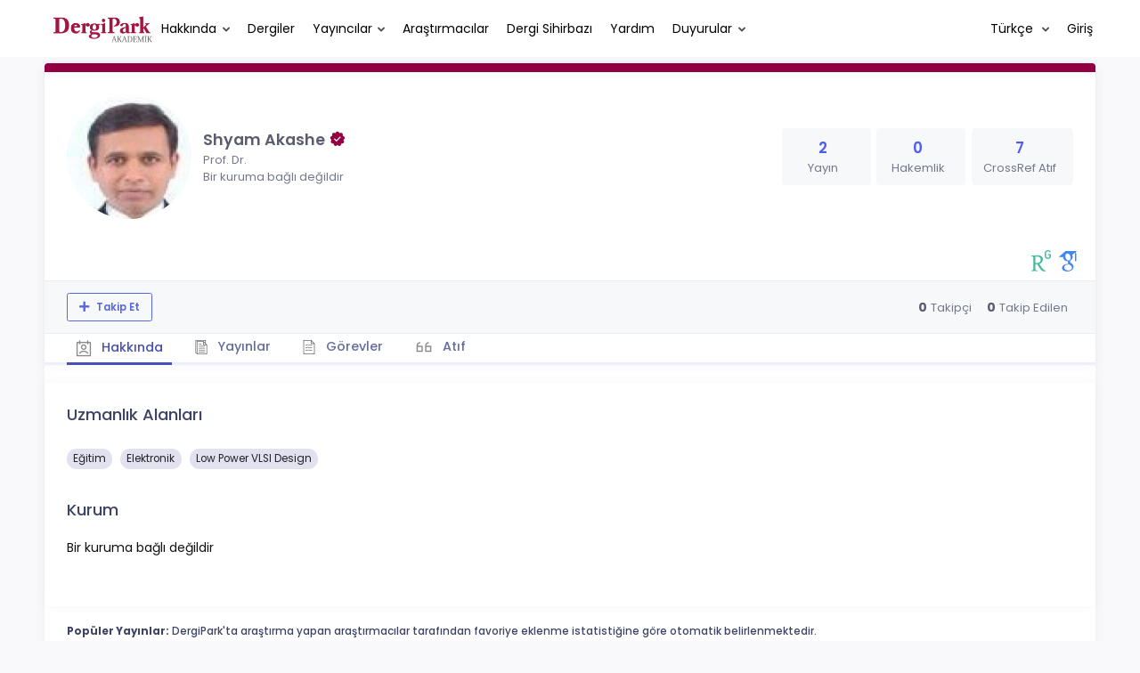

--- FILE ---
content_type: text/html; charset=UTF-8
request_url: https://dergipark.org.tr/tr/pub/@shyam.akashe
body_size: 10772
content:
<!DOCTYPE html>
<html lang="tr">
<head prefix="og: https://ogp.me/ns#">
    <meta charset="UTF-8"/>
    <meta name="viewport" content="width=device-width, initial-scale=1.0, maximum-scale=1.0 shrink-to-fit=no">
    <meta http-equiv="X-UA-Compatible" content="IE=edge"/>

    <title>Profil &raquo; DergiPark</title>
    <base href="/"/>
    <meta name="generator" content="uds"/>

            
    
                            
                                                                                            
            <meta property="og:type" content="website"/>
            <meta property="fb:app_id" content="DergiPark"/>

                            <meta property="og:title"
                      content="Profil"/>
                <meta name="twitter:title"
                      content="Profil"/>
                <meta content="TÜBİTAK ULAKBİM çatısı altında, Türkiye&#039;de yayımlanan akademik dergiler için elektronik ortamda barındırma ve editoryal süreç yönetimi hizmeti sunar. DergiPark dergilerin işleyişine ve yönetimine karışmaz." name="description">
            
            
            <meta property="og:image" itemprop="image" content="https://dergipark.org.tr/media/cache/user_croped/e590/97f5/aea3/634f84a96dc9f.jpg"/>
            <meta property="og:image:type" content="image/png">
            <meta property="og:image:secure_url" itemprop="image" content="https://dergipark.org.tr/media/cache/user_croped/e590/97f5/aea3/634f84a96dc9f.jpg"/>
            <meta property="twitter:image" itemprop="image" content="https://dergipark.org.tr/media/cache/user_croped/e590/97f5/aea3/634f84a96dc9f.jpg"/>
            <meta property="twitter:image:secure_url" itemprop="image" content="https://dergipark.org.tr/media/cache/user_croped/e590/97f5/aea3/634f84a96dc9f.jpg"/>
            <link itemprop="thumbnailUrl" href="https://dergipark.org.tr/media/cache/user_croped/e590/97f5/aea3/634f84a96dc9f.jpg">
            <span itemprop="thumbnail" itemscope itemtype="http://schema.org/ImageObject">
            <link itemprop="url" href="https://dergipark.org.tr/media/cache/user_croped/e590/97f5/aea3/634f84a96dc9f.jpg">
            </span>
            
                            <link rel="stylesheet" href="/zollu/css/katex/katex.min.css">
        <link rel="stylesheet" href="/zollu/css/pages/zollu-backend.css">
        <link rel="stylesheet" href="/zollu/keen/vendors/custom/fullcalendar/fullcalendar.bundle.css">
        <link rel="stylesheet" href="/zollu/keen/css/demo3/pages/custom/general/user/profile-v1.css">
        <link rel="stylesheet" href="/zollu/keen/vendors/global/vendors.bundle.css">
        <link rel="stylesheet" href="/zollu/keen/css/demo3/style.bundle.css">
        <link rel="stylesheet" href="/zollu/keen/css/demo3/pages/custom/general/blog/grid-v2.css">
        <link rel="stylesheet" href="/zollu/keen/css/demo3/pages/custom/general/blog/post.css">
        <link rel="stylesheet" href="/zollu/keen/css/demo3/pages/custom/general/blog/list.css">
        <link rel="stylesheet" href="/zollu/keen/vendors/custom/datatables/datatables.bundle.css">
        <link rel="stylesheet"
              href="/zollu/js/jbfileuploader/lib/jquery-file-upload/css/jquery.fileupload.css">
        <link rel="stylesheet"
              href="/zollu/js/jbfileuploader/lib/jquery-file-upload/css/jquery.fileupload-ui.css">
        <link rel="stylesheet" href="/zollu/js/jbfileuploader/css/jbfileupload.css">
        <link rel="stylesheet" href="/zollu/css/site.css">
        <link rel="stylesheet" href="/zollu/css/pages/home.css">
        <link rel="stylesheet" href="/zollu/css/select2/select2.min.css">
        <link rel="stylesheet" href="/zollu/css/select2/select2-bootstrap.min.css">
        <link rel="stylesheet" href="/zollu/css/pages/feedback.css">
        <link rel="stylesheet" href="/zollu/css/pages/picker/nano.min.css">
    
    <link rel="stylesheet" type="text/css" href="/zollu/css/pages/profile.css">


        <link rel="shortcut icon" href="/favicon.ico" type="image/x-icon">
    <link rel="icon" href="/favicon.ico" type="image/x-icon">
    <link rel="dns-prefetch" href="https://www.google-analytics.com">
    <link rel="preconnect" href="https://www.google-analytics.com" crossorigin>
    <link rel="dns-prefetch" href="https://www.google.com">
    <link rel="preconnect" href="https://www.google.com" crossorigin>
    <link rel="dns-prefetch" href="https://www.google.com.tr">
    <link rel="preconnect" href="https://www.google.com.tr" crossorigin>
    <link rel="dns-prefetch" href="https://stats.g.doubleclick.net">
    <link rel="preconnect" href="https://stats.g.doubleclick.net" crossorigin>
    <link rel="dns-prefetch" href="https://fonts.googleapis.com">
    <link rel="preconnect" href="https://fonts.googleapis.com" crossorigin>
    <link rel="dns-prefetch" href="http://fonts.googleapis.com">
    <link rel="preconnect" href="http://fonts.googleapis.com" crossorigin>

    <script type="text/javascript">
        const current_language = 'tr';

        function changeLocale(langCode) {
            window.location.href = $('#link-alternate-' + langCode).attr('href');
        }
    </script>

    <script type="text/javascript" src="/zollu/js/zollu_user_session_info.js"></script>

    <script type="text/javascript" src="/tr/dp-feature-data.js"></script>

    <!-- Google Analytics -->
    <script async src="https://www.googletagmanager.com/gtag/js?id=G-694ZECXSSZ"></script>
    <script>
        window.dataLayer = window.dataLayer || [];

        function gtag() {
            dataLayer.push(arguments);
        }

        gtag('js', new Date());
        gtag('config', 'G-694ZECXSSZ');
        let dpUserCookie = getDpUserCookie();
        if (dpUserCookie !== undefined && dpUserCookie !== null && (userId = dpUserCookie.user_id) !== null) {
            gtag('set', {'user_id': userId});
        }
    </script>
</head>


<body class="kt-page--fixed kt-subheader--enabled kt-subheader--transparent zollu zollu-padded normalized"
      id="profile">

        
    

    
    

<nav id="header"
     class="navbar fixed-top navbar-fixed-top navbar-expand-lg navbar-light scrolled ">
        <div class="kt-header" style="width: 100%;padding: 8px 0;">
        <div class="kt-header__top" style="height: inherit;">
            <div class="kt-container" id="header-container">
                                <div id="powered-by">
                                                            <a class="navbar-brand" href="//dergipark.org.tr/tr/">
                        <img src="/zollu/images/dergipark_header.png"
                             alt="DergiPark logo"/>
                    </a>
                </div>


                <a href="/tr/user/notification"
                   class="no-notification hide d-none "
                   id="mobile-notification-count-wrapper">
                    <i class="flaticon2-notification" id="mobile-notification-icon"></i>
                    <span class="kt-badge" id="mobile-notification-badge"></span>
                </a>

                <button class="navbar-toggler collapsed" type="button" data-toggle="collapse"
                        data-target="#navbarToggler"
                        aria-controls="navbarToggler" aria-expanded="false" aria-label="Toggle navigation">
                    <span>&nbsp;</span>
                    <span>&nbsp;</span>
                    <span>&nbsp;</span>
                </button>

                <div class="collapse navbar-collapse"
                     id="navbarToggler">
                                            <ul class="navbar-nav  mr-auto">
                            <li class="nav-item dropdown">
                                <a class="nav-link dropdown-toggle color-black" href="#" id="aboutDropDown"
                                   data-toggle="dropdown" aria-haspopup="false"
                                   aria-expanded="false">Hakkında</a>
                                <div class="dropdown-menu rounded-0" aria-labelledby="aboutDropDown">
                                    <a class="dropdown-item"
                                       href="/tr/pub/page/about">Hakkında</a>
                                    <a class="dropdown-item"
                                       href="/tr/pub/trends">Trendler</a>
                                    <a class="dropdown-item"
                                       href="/tr/pub/page/doi-hizmeti">DOI Hizmeti</a>
                                    <a class="dropdown-item"
                                       href="/tr/pub/subjects">Konular</a>
                                </div>
                            </li>
                            <li class="nav-item">
                                <a class="nav-link color-black"
                                   href="/tr/search?section=journal">
                                    Dergiler
                                </a>
                            </li>

                            <li class="nav-item dropdown">
                                <a class="nav-link dropdown-toggle color-black"
                                   href="/tr/search?section=publisher"
                                   id="publisherTypeDropDown" data-toggle="dropdown" aria-haspopup="false"
                                   aria-expanded="false">Yayıncılar</a>
                                <div class="dropdown-menu rounded-0" aria-labelledby="publisherTypeDropDown">
                                    <a class="dropdown-item"
                                       href="/tr/search?section=publisher">Tümü</a>
                                    <div class="dropdown-divider"></div>
                                                                            <a class="dropdown-item"
                                           href="/tr/search?section=publisher&amp;filter%5BpublisherType.id%5D%5B0%5D=6">Üniversite</a>
                                                                            <a class="dropdown-item"
                                           href="/tr/search?section=publisher&amp;filter%5BpublisherType.id%5D%5B0%5D=7">Kamu</a>
                                                                            <a class="dropdown-item"
                                           href="/tr/search?section=publisher&amp;filter%5BpublisherType.id%5D%5B0%5D=8">Dernek</a>
                                                                            <a class="dropdown-item"
                                           href="/tr/search?section=publisher&amp;filter%5BpublisherType.id%5D%5B0%5D=9">Vakıf</a>
                                                                            <a class="dropdown-item"
                                           href="/tr/search?section=publisher&amp;filter%5BpublisherType.id%5D%5B0%5D=11">Meslek Odası</a>
                                                                            <a class="dropdown-item"
                                           href="/tr/search?section=publisher&amp;filter%5BpublisherType.id%5D%5B0%5D=18">Şahıs</a>
                                                                            <a class="dropdown-item"
                                           href="/tr/search?section=publisher&amp;filter%5BpublisherType.id%5D%5B0%5D=19">Sendika</a>
                                                                            <a class="dropdown-item"
                                           href="/tr/search?section=publisher&amp;filter%5BpublisherType.id%5D%5B0%5D=12">Firma</a>
                                                                    </div>
                            </li>
                            <li class="nav-item">
                                <a class="nav-link color-black"
                                   href="/tr/search?section=user">
                                    Araştırmacılar
                                </a>
                            </li>
                            <li class="nav-item">
                                <a class="nav-link color-black" href="/tr/journal-wizard">
                                    Dergi Sihirbazı
                                </a>
                            </li>
                            <li class="nav-item dropdown">
                                <a class="nav-link color-black" href="https://confluence.ulakbim.gov.tr/display/DYM"
                                   target="_blank">Yardım</a>
                            </li>
                            <li class="nav-item dropdown">
                                <a class="nav-link dropdown-toggle color-black" href="javascript:"
                                   id="announcementsDropDown" data-toggle="dropdown" aria-haspopup="false"
                                   aria-expanded="false">Duyurular</a>
                                <div class="dropdown-menu rounded-0" aria-labelledby="announcementsDropDown">
                                    <a class="dropdown-item"
                                       href="/tr/pub/announcement">Geliştirmeler
                                        <span id="total_active_announcement"
                                              class="badge badge-dergipark kt-margin-l-5 kt-font-bold kt-hidden"></span></a>
                                    <a class="dropdown-item"
                                       href="/tr/pub/page/yol-haritasi">Yol Haritası</a>
                                </div>
                            </li>
                        </ul>
                    
                    <div >
                        <ul class="navbar-nav ml-auto">
                                                            <li class="nav-item hide d-none "
                                    id="header-user-notification">
                                    <a id="user-notification-count" class="nav-link"
                                       href="/tr/user/notification"><span
                                                class="flaticon2-notification"></span><label
                                                id="notification-count-aria-label"></label></a>
                                </li>
                                                                                        <li class="nav-item dropdown language_selector">
                                    <a class="nav-link dropdown-toggle" id="langDropDown" aria-haspopup="true"
                                       aria-expanded="false" data-toggle="dropdown" href="#" style="color: black">
                                        Türkçe                                        <span class="caret"></span></a>
                                    <div class="dropdown-menu rounded-0 dropdown-menu-right"
                                         aria-labelledby="langDropDown">
                                                                                                                                <a class="dropdown-item" href="/tr/pub/@shyam.akashe">
                                                Türkçe
                                            </a>
                                                                                                                                <a class="dropdown-item" href="/en/pub/@shyam.akashe">
                                                İngilizce
                                            </a>
                                                                            </div>
                                </li>
                                                                                        <li class="nav-item dropdown hide d-none" id="header-user-box-user-menu">
                                    <a class="nav-link dropdown-toggle color-black" href="#" id="userDropDown"
                                       data-toggle="dropdown" aria-haspopup="false" aria-expanded="false">
                                        <span id="userDropDown-user-avatar"></span>
                                        <span id="userDropDown-user-name"></span>
                                        <span id="userDropDown-user-badge"></span>
                                    </a>
                                    <div class="dropdown-menu dropdown-menu-right rounded-0"
                                         aria-labelledby="userDropDown">
                                        <a class="dropdown-item color-dergipark d-none"
                                           href="//dergipark.org.tr/tr/admin/panel"
                                           id="header-dashboard-item">
                                            <i class="icon-wrench symbol flaticon-grid-menu mr-1 mt-1 pr-1 color-dergipark"></i> Yönetici Paneli
                                        </a>

                                        <a class="dropdown-item"
                                           href="//dergipark.org.tr/tr/user/panel"
                                           id="header-user-panel-item">
                                            <i class="icon-wrench symbol flaticon-grid-menu mr-1 mt-1 pr-1"></i> Kullanıcı Paneli
                                        </a>

                                        <a class="dropdown-item d-none"
                                           href="//dergipark.org.tr/tr/user/publisher/panel"
                                           id="header-user-coordinator-panel-item">
                                            <i class="icon-wrench symbol flaticon-grid-menu mr-1 mt-1 pr-1"></i> Bilimsel Yayın Koordinatörü Paneli
                                        </a>

                                        <a class="dropdown-item"
                                           href="/tr/journal/my">
                                            <i class="icon-docs symbol flaticon2-open-text-book mr-1 mt-1 pr-1"></i> Dergilerim
                                        </a>

                                        <a class="dropdown-item d-none"
                                           href="//dergipark.org.tr/tr/user-project"
                                           id="header-user-project-item">
                                            <i class="icon-rocket symbol flaticon-folder-4 mr-1 mt-1 pr-1"></i> Araştırmalarım
                                        </a>

                                        <a class="dropdown-item d-none" id="menu-follower-item"
                                           href="//dergipark.org.tr/tr/user/user-followers">
                                            <i class="symbol flaticon2-speaker mr-1 mt-1 pr-1"></i> Takiplerim
                                        </a>

                                        <a class="dropdown-item" href="#" id="header-user-box-profile-link">
                                            <i class="icon-user symbol flaticon2-calendar-3 mr-1 mt-1 pr-1"></i> Profil
                                        </a>

                                        <div class="dropdown-divider"></div>

                                        <a class="dropdown-item" href="https://dergipark.org.tr/tr/logout">
                                            <i class="icon-logout symbol flaticon2-lock mr-1 mt-1 pr-1"></i> Çıkış
                                        </a>
                                    </div>
                                </li>
                                <li class="nav-item hide d-none" id="header-user-box-guest-menu">
                                    <a class="nav-link color-black"
                                       href="https://dergipark.org.tr/tr/login">Giriş</a>
                                </li>
                                                    </ul>
                                                    <script type="text/javascript">
                                function showUserBoxBlock(elemId) {
                                    document.getElementById(elemId).className =
                                        document.getElementById(elemId).className.replace(/d-none/, '');
                                    document.getElementById(elemId).className =
                                        document.getElementById(elemId).className.replace(/hide/, '');
                                }

                                if (isUserLoggedIn()) {

                                    // Substitute user data
                                    let userAvatar = getUserAvatar();

                                    document.getElementById('userDropDown-user-name').innerHTML = getUserFullNameFormatted();
                                    document.getElementById('header-user-box-profile-link').setAttribute('href', getUserProfileLink());

                                    // user dropdown alanındaki rozet kontrolü
                                    if (isApproved()) {
                                        document.getElementById('userDropDown-user-badge').innerHTML = "<img style='margin-top: -2px;' src='/zollu/images/dergipark-verified-badge.svg' width='20' height='20'/>";
                                    }

                                    if (userAvatar.length === 0) {
                                        userAvatar = '/zollu/images/default-avatar.png';
                                    }

                                    document.getElementById('userDropDown-user-avatar').innerHTML = '<img src="' + userAvatar + '" onerror="this.onerror=null;this.src=\'/zollu/images/default-avatar.png\';">';

                                    // User menu ready, it's show time!
                                    showUserBoxBlock('header-user-box-user-menu');
                                    showUserBoxBlock('header-user-notification');
                                    showUserBoxBlock('mobile-notification-count-wrapper');

                                    const userInfo = getUserInfo();
                                    if (canUseFollowerFeature(userInfo.username)) {
                                        document.getElementById('menu-follower-item').classList.remove("d-none");
                                        document.getElementById('header-user-project-item').classList.remove("d-none");
                                    }
                                    if (userInfo.is_admin == 1) {
                                        document.getElementById('header-dashboard-item').classList.remove("d-none");
                                    }
                                } else {
                                    // User is not logged in, display guest block right away!
                                    showUserBoxBlock('header-user-box-guest-menu');
                                }

                                var userDropDownElement = document.getElementById("userDropDown");
                                var userNavbar = document.getElementById("navbarToggler");
                                userDropDownElement.addEventListener('click', function () {
                                    if (!document.getElementById('header-user-box-user-menu').classList.contains('show')) {
                                        userNavbar.classList.add('sensitive-height');
                                    } else {
                                        userNavbar.classList.remove('sensitive-height');
                                    }
                                });
                                document.querySelector('[data-target="#navbarToggler"]').addEventListener('click', function () {
                                    if (document.getElementById('header-user-box-user-menu').classList.contains('show')) {
                                        userNavbar.classList.remove('sensitive-height');
                                    }
                                });
                            </script>
                                            </div>
                </div>
                            </div>
        </div>
    </div>
    </nav>        <div id="body-push-down">
            <div class="kt-grid kt-grid--hor kt-grid--root">
                <div class="kt-grid__item kt-grid__item--fluid kt-grid kt-grid--ver kt-page">
                    <div class="kt-grid__item kt-grid__item--fluid kt-grid kt-grid--hor kt-wrapper" id="kt_wrapper">
                        <div class="kt-container  kt-grid__item kt-grid__item--fluid kt-grid kt-grid--hor kt-grid--stretch"
                             id="kt_padder">
                            <div class="kt-body kt-grid__item kt-grid__item--fluid kt-grid kt-grid--hor kt-grid--stretch"
                                 id="kt_body">
                                <div class="kt-content kt-grid__item kt-grid__item--fluid kt-grid kt-grid--hor"
                                     id="kt_content">

                                    
                                    <div class="kt-container  kt-grid__item kt-grid__item--fluid">
                                        <div style="display:none;">
    </div>

<div id="dp-flash-container"></div>
                                            <div class="row kt-margin-t-20">
        <div class="kt-portlet kt-portlet--height-fluid" id="profile-wrapper">
            <div class="kt-portlet kt-widget kt-widget--fit kt-widget--general-3">
                <div class="kt-portlet__body">
                    <div class="kt-widget__top">
                        <div class="kt-media kt-media--xl kt-media--circle" id="user-avatar">
                                                            <img src="https://dergipark.org.tr/media/cache/user_croped/e590/97f5/aea3/634f84a96dc9f.jpg"
                                     onerror="this.onerror=null;this.src='/zollu/images/default-avatar.png';" alt="avatar" />
                                                    </div>
                        <div class="kt-widget__wrapper">
                            <div class="kt-widget__label" id="user-identifier">
                                <span class="kt-widget__title">Shyam Akashe
                                                                             <img style='margin-top: -4px;' src='/zollu/images/dergipark-verified-badge.svg' width='20' height='20'/>
                                    </span>
                                                                <span class="kt-widget__desc">Prof. Dr.</span>
                                                                <span class="kt-widget__desc">
                                    Bir kuruma bağlı değildir</span>

                                                                <div id="user-stats-narrow">
                                    <span class="badge badge-secondary"> Yayın <span class="badge badge-light">2</span></span>
                                    <span class="badge badge-secondary"> Hakemlik <span class="badge badge-light">0</span></span>
                                                                            <span class="badge badge-secondary"> CrossRef Atıf <span class="badge badge-light">7</span></span>
                                                                                                        </div>
                            </div>

                            <div class="kt-widget__stats" id="user-stats-wide">
                                <div class="kt-widget__stat profile_card_stat" href="javascript: ;" onclick="$('#profile-tab-label-publications').click();">
                                    <span class="kt-widget__value">2</span>
                                    <span class="kt-widget__caption">Yayın</span>
                                </div>
                                <div class="kt-widget__stat profile_card_stat" href="javascript: ;" onclick="$('#profile-tab-label-peer-review').click();">
                                    <span class="kt-widget__value">0</span>
                                    <span class="kt-widget__caption">Hakemlik</span>
                                </div>
                                                                     <div class="kt-widget__stat profile_card_stat" href="javascript: ;" onclick="$('#profile-tab-label-cited').click();">
                                        <span class="kt-widget__value">7</span>
                                        <span class="kt-widget__caption">CrossRef Atıf</span>
                                    </div>
                                                                                            </div>
                        </div>
                    </div>
                </div>
                <div class="kt-widget__links d-flex align-items-center justify-content-between" id="user-social-wide">
                    <div class="d-flex align-items-center justify-content-around" style="gap: 15px;">
                                                                             </div>
                    <div class="kt-widget__link d-flex align-items-center justify-content-between">
                                                    <a href="https://www.researchgate.net/profile/Shyam-Akashe" target="_blank" class="kt-widget__link_social" style="margin-left: 15px">
                                <img src="/zollu/images/researchgate.svg" style="width: 22px; height: 24px;"
                                     data-toggle="tooltip" data-placement="bottom" title="ResearchGate Profili">
                            </a>
                                 
                                
                                
                                                    <a href="https://scholar.google.com/citations?user=0Iz9vHoAAAAJ&amp;hl=en" class="kt-widget__link_social" target="_blank">
                                <img src="/zollu/images/google-scholar.svg" style="width: 22px; height: 23px; margin-left: 8px;"
                                     data-toggle="tooltip" data-placement="bottom" title="Google Scholar Profili">
                            </a>
                                                                                            </div>
                </div>
                <div class="kt-portlet__foot kt-portlet__foot--fit d-none" id="kt-portlet__foot-follower-bar">
                    <div class="kt-widget__nav kt-widget-dp-follow">
                        <div class="d-flex justify-content-between align-items-center" id="owner-content">
                                                    <div class="follower-buttons" id="follower-buttons">
                                <ul class="nav d-none nav-tabs-space-xl nav-tabs-clear nav-tabs-bold nav-tabs-line-brand kt-portlet__space-x " role="tablist" id="profile-follower">
                            <span class="user-follower-actions" data-id="554191">
                                 <a href="/tr/user-follower/follow?id=554191"
                                    class="follow d-none btn btn-sm btn-bold btn-outline-primary dp-follower-user" data-toggle="tooltip" title="Takip özelliği, araştırmacının yeni makalesi yayımlandığında bildirim almanıza imkan tanır" aria-label="Takip özelliği, araştırmacının yeni makalesi yayımlandığında bildirim almanıza imkan tanır"><i class="fa fa-plus" aria-hidden="true"></i> Takip Et</a>
                                 <a href="/tr/user-follower/unfollow/554191"
                                    class="unfollow d-none btn btn-sm btn-bold btn-outline-primary user-following-box  dp-follower-user" data-hover="Takibi Bırak">
                                     <i class="fa fa-check unfollow-icon"></i>
                                      <i class="fa fa-times close-icon" style="color:#FFFFFF;"></i>
                                     <span class="active-following">Takip Ediyorsunuz </span>
                                 </a>
                                 <a href="/tr/user/update" class="btn btn-sm btn-bold btn-outline-primary edit-profile d-none" aria-label="Profilimi Düzenle"><i class="fa fa-pen" aria-hidden="true"></i>Profilimi Düzenle</a>
                            </span>
                                </ul>
                            </div>
                                                        <div class="kt-widget-dp-follow-box kt-hidden" id="dp-follow-box">
                            <span id="u-stat-follower-block" title="Toplam Takipçi Sayısı" data-toggle="tooltip">
                                <span class="kt-widget-dp-follow-value u-stat-follower" aria-hidden="true"></span>
                                <span class="kt-widget-dp-follow-caption pr-2" aria-hidden="true">Takipçi</span>
                            </span>
                                <div class="following-area">
                                <span id="u-stat-following-block" title="Toplam Takip Edilen Sayısı" data-toggle="tooltip">
                                <span class="kt-widget-dp-follow-value u-stat-following" aria-hidden="true"></span>
                                <span class="kt-widget-dp-follow-caption" aria-hidden="true">Takip Edilen</span>
                                    </span>
                                </div>
                            </div>
                        </div>
                    </div>
                </div>
                <div class="kt-portlet__foot kt-portlet__foot--fit">
                    <div class="kt-widget__nav">
                        <ul class="nav nav-tabs nav-tabs-space-xl nav-tabs-line nav-tabs-clear nav-tabs-bold nav-tabs-line-3x nav-tabs-line-brand kt-portlet__space-x" role="tablist" id="profile-tabs">
                            <li class="nav-item">
                                <a class="nav-link active profile-nav" data-toggle="tab" href="#profile_tab_summary" role="tab" id="profile-tab-label-summary">
                                    <i class="flaticon2-calendar-3" style="color: #878787; font-size: 1.4rem;"></i> Hakkında
                                </a>
                            </li>
                            <li class="nav-item">
                                <a class="nav-link profile-nav" data-toggle="tab" href="#profile_tab_publications" role="tab" id="profile-tab-label-publications">
                                    <i class="flaticon-file-2"></i> Yayınlar
                                </a>
                            </li>

                            <li class="nav-item">
                                <a class="nav-link profile-nav" data-toggle="tab" href="#profile_tab_peer_review" role="tab" id="profile-tab-label-peer-review">
                                    <i class="flaticon-list-1"></i> Görevler
                                </a>
                            </li>
                                                            <li class="nav-item">
                                    <a class="nav-link profile-nav" data-toggle="tab" href="#profile_tab_cited" role="tab" id="profile-tab-label-cited">
                                        <i class="la la-quote-left" style="color: #878787; font-size: 1.7rem;"></i> Atıf
                                    </a>
                                </li>
                                                    </ul>
                    </div>
                </div>
            </div>

            <div class="tab-content">
                <div class="tab-pane fade show active" id="profile_tab_summary" role="tabpanel">
                    <div class="kt-portlet">
                        <div class="kt-portlet__body">
                                                            <div class="kt-section">
                                    <h3 class="kt-section__title">Uzmanlık Alanları</h3>
                                    <div class="kt-section__content">
                                                                                    <span class="subject badge badge-pill badge-secondary">Eğitim</span>
                                                                                    <span class="subject badge badge-pill badge-secondary">Elektronik</span>
                                        
                                                                                    <span class="subject badge badge-pill badge-secondary">Low Power VLSI Design</span>
                                                                            </div>
                                </div>
                            
                            <div class="kt-section">
                                <h3 class="kt-section__title">Kurum</h3>
                                <div class="kt-section__content">
                                    Bir kuruma bağlı değildir
                                </div>
                            </div>
                            
                        </div>
                    </div>
                </div>

                <div class="tab-pane fade " id="profile_tab_publications" role="tabpanel">
                    <div class="kt-portlet">
                        <div class="kt-portlet__body">
                            
                                                            <div class="kt-section">
                                    <h3 class="kt-section__title">Yayınlar</h3>
                                    <div class="kt-section__content kt-section__content--border">
                                        <div class="kt-widget-17">
                                                                                          <div class="kt-widget-17__item">
    <div class="kt-widget-17__product article-card">
        <div class="kt-widget-17__product-desc">

            <a href="/tr/pub/japss/article/1190883">
                <div class="kt-widget-17__title">IMPACT OF SELF- AWARENESS LIFE SKILL ON EFFECTIVE LEADERSHIP IN THE DIGITAL ERA</div>
            </a>
                                                                <div class="kt-widget-17__sku">Yazarlar:
                                                            <a class="profile-publication"
                           href="/tr/pub/@pramila"  data-toggle="tooltip" title="Sorumlu Yazar">
                            Pramila Thapa
                                                            <span class="fa fa-star-of-life primary-author-icon"></span>
                                                    </a>
                        ,                                                                                 <a class="profile-publication"
                           href="/tr/pub/@shyam.akashe" >
                            Shyam Akashe
                                                    </a>
                        ,                                                                                 <a class="profile-publication"
                           href="/tr/pub/@dr_francesco_palladino" >
                            Francesco Palladıno3
                                                    </a>
                        ,                                                                                 <a class="profile-publication"
                           href="/tr/pub/@rishiram-aryal" >
                            Rishiram Aryal4
                                                    </a>
                                                                                        </div>
            <div class="kt-widget-17__sku">Yayın Bilgisi: 2023
                , <a class="profile-publication"
                     href="/tr/pub/japss">Journal of Academic Perspective on Social Studies</a>
            </div>
            <div class="kt-widget-17__sku">DOI: 10.35344/japss.1190883</div>

            <div class="article-stats-narrow">
                                <span class="badge badge-secondary"> FAVORİ <span
                            class="badge badge-light">0</span></span>
                <span class="badge badge-secondary"> TOPLAM İNDİRİLME SAYISI <span
                            class="badge badge-light">2269</span></span>
            </div>
        </div>
    </div>
    <div class="kt-widget-17__prices article-stats-wide">
                <div class="kt-widget-17__total"
             aria-label="0 FAVORİ">
            <h1 aria-hidden="true">0</h1> <small
                    aria-hidden="true">FAVORİ</small>
        </div>
        <div class="kt-widget-17__total"
             aria-label="2269 TOPLAM İNDİRİLME SAYISI">
            <h1 aria-hidden="true">2269</h1> <small
                    aria-hidden="true">TOPLAM İNDİRİLME SAYISI</small>
        </div>
    </div>
</div>
                                                                                          <div class="kt-widget-17__item">
    <div class="kt-widget-17__product article-card">
        <div class="kt-widget-17__product-desc">

            <a href="/tr/pub/ijma/article/1197541">
                <div class="kt-widget-17__title">Impact of Demographic Factors on Emotional Intelligence in Selected Organization in the Kathmandu Valley</div>
            </a>
                                                                <div class="kt-widget-17__sku">Yazarlar:
                                                            <a class="profile-publication"
                           href="/tr/pub/@pramila"  data-toggle="tooltip" title="Sorumlu Yazar">
                            Pramila Thapa
                                                            <span class="fa fa-star-of-life primary-author-icon"></span>
                                                    </a>
                        ,                                                                                 <a class="profile-publication"
                           href="/tr/pub/@shyam.akashe" >
                            Shyam Akashe
                                                    </a>
                        ,                                                                                 <a class="profile-publication"
                           href="/tr/pub/@hemlal" >
                            Hemlal Bhattarai
                                                    </a>
                                                                                        </div>
            <div class="kt-widget-17__sku">Yayın Bilgisi: 2023
                , <a class="profile-publication"
                     href="/tr/pub/ijma">International Journal of Management and Administration</a>
            </div>
            <div class="kt-widget-17__sku">DOI: 10.29064/ijma.1197541</div>

            <div class="article-stats-narrow">
                                <span class="badge badge-secondary"> FAVORİ <span
                            class="badge badge-light">0</span></span>
                <span class="badge badge-secondary"> TOPLAM İNDİRİLME SAYISI <span
                            class="badge badge-light">1507</span></span>
            </div>
        </div>
    </div>
    <div class="kt-widget-17__prices article-stats-wide">
                <div class="kt-widget-17__total"
             aria-label="0 FAVORİ">
            <h1 aria-hidden="true">0</h1> <small
                    aria-hidden="true">FAVORİ</small>
        </div>
        <div class="kt-widget-17__total"
             aria-label="1507 TOPLAM İNDİRİLME SAYISI">
            <h1 aria-hidden="true">1507</h1> <small
                    aria-hidden="true">TOPLAM İNDİRİLME SAYISI</small>
        </div>
    </div>
</div>
                                                                                    </div>
                                    </div>
                                </div>
                            
                                                            <div class="kt-section">
                                    <div class="kt-section__title">Makalelerin Yayımlandığı Dergiler</div>
                                    <div class="kt-section__content">
                                        <div class="row">
                                                                                            <div class="col-lg-4 col-md-6 col-sm-12 journals_background">
                                                    <div class="kt-widget-4">
                                                        <div class="kt-widget-4__item">
                                                            <div class="kt-widget-4__item-content">
                                                                <div class="kt-widget-4__item-section">
                                                                    <div class="kt-widget-4__item-pic">
                                                                                                                                                <img src="https://dergipark.org.tr/media/cache/journal_croped/89cb/3165/5a0b/65940e172a19a.png"
                                                                             alt="International Journal of Management and Administration"
                                                                             title="International Journal of Management and Administration" width="40" height="60"
                                                                             onerror="this.onerror=null;this.src='/zollu/images/missing_journal_cover_sm.png';">
                                                                    </div>
                                                                    <div class="kt-widget-4__item-info">
                                                                        <a href="/tr/pub/ijma">International Journal of Management and Administration</a>
                                                                    </div>
                                                                </div>
                                                            </div>
                                                        </div>
                                                    </div>
                                                </div>
                                                                                            <div class="col-lg-4 col-md-6 col-sm-12 journals_background">
                                                    <div class="kt-widget-4">
                                                        <div class="kt-widget-4__item">
                                                            <div class="kt-widget-4__item-content">
                                                                <div class="kt-widget-4__item-section">
                                                                    <div class="kt-widget-4__item-pic">
                                                                                                                                                <img src="https://dergipark.org.tr/media/cache/journal_croped/179a/0afb/fb6d/6308a6c3012ca.jpeg"
                                                                             alt="Journal of Academic Perspective on Social Studies"
                                                                             title="Journal of Academic Perspective on Social Studies" width="40" height="60"
                                                                             onerror="this.onerror=null;this.src='/zollu/images/missing_journal_cover_sm.png';">
                                                                    </div>
                                                                    <div class="kt-widget-4__item-info">
                                                                        <a href="/tr/pub/japss">Journal of Academic Perspective on Social Studies</a>
                                                                    </div>
                                                                </div>
                                                            </div>
                                                        </div>
                                                    </div>
                                                </div>
                                                                                    </div>
                                    </div>
                                </div>
                            
                        </div>
                    </div>
                </div>

                <div class="tab-pane fade " id="profile_tab_peer_review" role="tabpanel">
                    <div class="kt-portlet">
                        <div class="kt-portlet__body">
                                                            <div class="kt-section">
                                    <div class="kt-section__content kt-section__content--border">Kullanıcının DergiPark&#039;ta kayıtlı görevi bulunmamaktadır.</div>
                                </div>
                            

                            
                            
                            
                        </div>
                    </div>
                </div>
                <div class="tab-pane fade " id="profile_tab_cited" role="tabpanel">
                    <div class="kt-portlet">
                        <div class="kt-portlet__body">
                                                                <div class="kt-section">
                                        <h3 class="kt-section__title">Yayınlar</h3>
                                        <div class="kt-section__content kt-section__content--border">
                                            <div class="kt-widget-17">
                                                                                                                                                        <div class="kt-widget-17__item">
    <div class="kt-widget-17__product article-card">
        <div class="kt-widget-17__product-desc">

            <a href="/tr/pub/japss/article/1190883">
                <div class="kt-widget-17__title">IMPACT OF SELF- AWARENESS LIFE SKILL ON EFFECTIVE LEADERSHIP IN THE DIGITAL ERA</div>
            </a>
                                                                <div class="kt-widget-17__sku">Yazarlar:
                                                            <a class="profile-publication"
                           href="/tr/pub/@pramila"  data-toggle="tooltip" title="Sorumlu Yazar">
                            Pramila Thapa
                                                            <span class="fa fa-star-of-life primary-author-icon"></span>
                                                    </a>
                        ,                                                                                 <a class="profile-publication"
                           href="/tr/pub/@shyam.akashe" >
                            Shyam Akashe
                                                    </a>
                        ,                                                                                 <a class="profile-publication"
                           href="/tr/pub/@dr_francesco_palladino" >
                            Francesco Palladıno3
                                                    </a>
                        ,                                                                                 <a class="profile-publication"
                           href="/tr/pub/@rishiram-aryal" >
                            Rishiram Aryal4
                                                    </a>
                                                                                        </div>
            <div class="kt-widget-17__sku">Yayın Bilgisi: 2023
                , <a class="profile-publication"
                     href="/tr/pub/japss">Journal of Academic Perspective on Social Studies</a>
            </div>
            <div class="kt-widget-17__sku">DOI: 10.35344/japss.1190883</div>

            <div class="article-stats-narrow">
                                    <span class="badge badge-secondary"> ATIF <span
                                class="badge badge-light">6</span></span>
                                <span class="badge badge-secondary"> FAVORİ <span
                            class="badge badge-light">0</span></span>
                <span class="badge badge-secondary"> TOPLAM İNDİRİLME SAYISI <span
                            class="badge badge-light">2269</span></span>
            </div>
        </div>
    </div>
    <div class="kt-widget-17__prices article-stats-wide">
                    <div class="kt-widget-17__unit"
                 aria-label="6 ATIF">
                <h1 aria-hidden="true">6</h1><small
                        aria-hidden="true">ATIF</small>
            </div>
                <div class="kt-widget-17__total"
             aria-label="0 FAVORİ">
            <h1 aria-hidden="true">0</h1> <small
                    aria-hidden="true">FAVORİ</small>
        </div>
        <div class="kt-widget-17__total"
             aria-label="2269 TOPLAM İNDİRİLME SAYISI">
            <h1 aria-hidden="true">2269</h1> <small
                    aria-hidden="true">TOPLAM İNDİRİLME SAYISI</small>
        </div>
    </div>
</div>
                                                                                                                                                                                                            <div class="kt-widget-17__item">
    <div class="kt-widget-17__product article-card">
        <div class="kt-widget-17__product-desc">

            <a href="/tr/pub/ijma/article/1197541">
                <div class="kt-widget-17__title">Impact of Demographic Factors on Emotional Intelligence in Selected Organization in the Kathmandu Valley</div>
            </a>
                                                                <div class="kt-widget-17__sku">Yazarlar:
                                                            <a class="profile-publication"
                           href="/tr/pub/@pramila"  data-toggle="tooltip" title="Sorumlu Yazar">
                            Pramila Thapa
                                                            <span class="fa fa-star-of-life primary-author-icon"></span>
                                                    </a>
                        ,                                                                                 <a class="profile-publication"
                           href="/tr/pub/@shyam.akashe" >
                            Shyam Akashe
                                                    </a>
                        ,                                                                                 <a class="profile-publication"
                           href="/tr/pub/@hemlal" >
                            Hemlal Bhattarai
                                                    </a>
                                                                                        </div>
            <div class="kt-widget-17__sku">Yayın Bilgisi: 2023
                , <a class="profile-publication"
                     href="/tr/pub/ijma">International Journal of Management and Administration</a>
            </div>
            <div class="kt-widget-17__sku">DOI: 10.29064/ijma.1197541</div>

            <div class="article-stats-narrow">
                                    <span class="badge badge-secondary"> ATIF <span
                                class="badge badge-light">1</span></span>
                                <span class="badge badge-secondary"> FAVORİ <span
                            class="badge badge-light">0</span></span>
                <span class="badge badge-secondary"> TOPLAM İNDİRİLME SAYISI <span
                            class="badge badge-light">1507</span></span>
            </div>
        </div>
    </div>
    <div class="kt-widget-17__prices article-stats-wide">
                    <div class="kt-widget-17__unit"
                 aria-label="1 ATIF">
                <h1 aria-hidden="true">1</h1><small
                        aria-hidden="true">ATIF</small>
            </div>
                <div class="kt-widget-17__total"
             aria-label="0 FAVORİ">
            <h1 aria-hidden="true">0</h1> <small
                    aria-hidden="true">FAVORİ</small>
        </div>
        <div class="kt-widget-17__total"
             aria-label="1507 TOPLAM İNDİRİLME SAYISI">
            <h1 aria-hidden="true">1507</h1> <small
                    aria-hidden="true">TOPLAM İNDİRİLME SAYISI</small>
        </div>
    </div>
</div>
                                                                                                                                                </div>
                                        </div>
                                    </div>
                                                    </div>
                    </div>
                </div>
            </div>
            <div class="footer-info">
                <span><b>Popüler Yayınlar:</b> DergiPark'ta araştırma yapan araştırmacılar tarafından favoriye eklenme istatistiğine göre otomatik belirlenmektedir.</span>
                <span class="d-block mt-2"> <b>CrossRef Atıf:</b> DergiPark'ta gösterilen atıflar CrossRef'ten çekilmektedir. Bunun için atıf alan ve atıf verilen makalelerin CrossRef'te kaydının olması (DOI numarası) gerekmektedir.</span>
                <span class="d-block mt-2"> <b>^:</b> Atıf sayıları DergiPark tarafından belirli periyotlar ile sisteme yansıtılmaktadır.</span>
                                   <span class="d-block mt-2">
                       <img style='margin-top: -1px;' src='/zollu/images/dergipark-verified-badge.svg' width='15' height='15'/> : DergiPark Kullanıcı Rozeti hakkında bilgi almak için <b><a href ="https://confluence.ulakbim.gov.tr/pages/viewpage.action?pageId=127107195">tıklayınız.</a></b>
                   </span>
                            </div>
    </div>

                                    </div>
                                </div>
                            </div>
                        </div>
                    </div>
                </div>
            </div>
        </div>
            
<!-- begin:: Footer -->
<footer class="kt-footer kt-grid__item" id="page-footer" aria-label="DergiPark altbilgi menüsü">
    <div class="kt-container">
                    <div class="kt-footer__top">
                <div class="row footer-section-layout">
                    <div class="col-lg-5">
                        <div class="kt-footer__section">
                            <div class="kt-footer__title">
                                <img src="/zollu/images/agreement-dergipark-logo.png" width="210"
                                     alt="DergiPark logo">
                            </div>
                            <div class="kt-footer__about">
                                <p>TÜBİTAK ULAKBİM tarafından bilime ve araştırmacılara sunulan bir hizmettir.</p>
                            </div>
                            <div class="kt-padding-t-30">
                                                                    <a href="https://ulakbim.tubitak.gov.tr/" target="_blank" aria-label="Türkiye Cumhuriyeti Sanayi ve Teknoloji Bakanlığı bağlantısı">
                                        <img src="/zollu/images/stb-ulakbim-dikey-tr.png" class="corporate-logo corporate-logo-sanayi" alt="Türkiye Cumhuriyeti Sanayi ve Teknoloji Bakanlığı logosu">
                                    </a>
                                                            </div>
                        </div>
                    </div>
                    <div class="col-lg-4">
                        <div class="kt-footer__section">
                            <h3 class="kt-footer__title">
                                Hızlı Erişim
                            </h3>
                            <div class="col">
                                <ul class="kt-footer__nav">
                                    <li>
                                        <a href="//dergipark.org.tr/tr/pub/explore/journals"
                                           class="kt-link kt-link--dark">Dergiler</a>
                                    </li>
                                    <li>
                                        <a href="//dergipark.org.tr/tr/pub/subjects"
                                           class="kt-link kt-link--dark">Konular</a>
                                    </li>
                                    <li>
                                        <a href="//dergipark.org.tr/tr/pub/page/egitim-dokumanlari"
                                           class="kt-link kt-link--dark">Eğitimler ve Kullanım Videoları</a>
                                    </li>
                                    <li>
                                        <a href="//dergipark.org.tr/tr/pub/page/faq"
                                           class="kt-link kt-link--dark">SSS</a>
                                    </li>
                                    <li>
                                        <a href="//dergipark.org.tr/tr/pub/page/iletisim"
                                           class="kt-link v">İletişim</a>
                                    </li>

                                    <li>
                                        <a href="/tr/pub/privacy-terms"
                                           class="kt-link v">KVKK</a>
                                    </li>

                                    <li>
                                        <a href="/tr/mobil"
                                           class="kt-link v">Mobil Uygulamalarımız</a>
                                    </li>
                                </ul>
                            </div>
                            <div class="col">
                            </div>
                        </div>
                    </div>
                    <div class="col-lg-3">
                        <div class="kt-footer__section">
                            <div class="kt-footer__content_nav mb-3">
                                <div class="kt-footer__title mb-3">
                                    Mobil Uygulamalarımız
                                </div>
                                <div class="google-play-badge">
    <a href="https://play.google.com/store/apps/details?id=tr.org.dergipark.mobile&pcampaignid=web_share"><img src="/zollu/images/google-play-dp-badge-tr.png" width=170></a>
</div>
<div>
    <a href="https://apps.apple.com/us/app/dergipark-akademik/id6462056500?itsct=apps_box_link&itscg=30200"><img src="/zollu/images/app-store-dp-badge-tr.png" width=170></a>
</div>
                            </div>
                            <div class="kt-footer__title mb-0">
                                DergiPark&#039;ı Takip Edin
                            </div>
                            <div class="kt-footer__social footer-section-social-media">

                                <ul class="kt-footer__social-nav">
                                                                            <li aria-label="facebook">
                                            <a href="https://facebook.com/dergipark"><i
                                                        class="flaticon-facebook-logo-button fa-3x"
                                                        aria-hidden="true"></i></a>
                                        </li>
                                                                                                                <li aria-label="twitter">
                                            <a href="https://twitter.com/dergipark">
                                                <svg xmlns="http://www.w3.org/2000/svg" width="43" height="53">
                                                    <ellipse stroke="null" ry="18.99283" rx="18.99283" id="svg_2"
                                                             cy="24.78058" cx="21.5" fill="#676885"></ellipse>
                                                    <path stroke="null"
                                                          d="m27.31766,15.63699l3.1021,0l-6.77733,7.74638l7.97327,10.54079l-6.24321,0l-4.88956,-6.39311l-5.59494,6.39311l-3.10414,0l7.24904,-8.28552l-7.64858,-10.00165l6.40128,0l4.4199,5.84338l5.11218,-5.84338zm-1.08886,16.43023l1.71911,0l-11.09627,-14.67082l-1.84449,0l11.22165,14.67082z"
                                                          fill-rule="nonzero" fill="#e8e8ef"></path>
                                                </svg>
                                            </a>
                                        </li>
                                                                                                                <li aria-label="instagram">
                                            <a href="https://www.instagram.com/dergipark"><i
                                                        class="flaticon-instagram-logo fa-3x"
                                                        aria-hidden="true"></i></a>
                                        </li>
                                                                    </ul>
                            </div>
                        </div>
                    </div>
                </div>
            </div>
        
        
        <div class="kt-footer__bottom">
            <div class="kt-footer__copyright">
                                    ULAKBİM Dergi Sistemleri&nbsp;&copy; 2025 Tüm Hakları Saklıdır.
                
                            </div>
        </div>
    </div>
</footer>
<!-- end:: Footer -->


    


    
    <script src="https://ajax.googleapis.com/ajax/libs/webfont/1.6.16/webfont.js"></script>
    <script>
        WebFont.load({
            google: {
                "families": [
                    "Poppins:300,400,500,600,700"]
            },
            active: function () {
                sessionStorage.fonts = true;
            }
        });
    </script>
        <script src="/zollu/js/jquery.min.js"></script>
    <script src="/zollu/keen/vendors/global/vendors.bundle.js"></script>
    <script src="/zollu/keen/js/demo3/scripts.bundle.js"></script>
    <script src="/zollu/keen/vendors/custom/datatables/datatables.bundle.js"></script>
    <script src="/zollu/js/katex/katex.min.js"></script>
    <script src="/zollu/js/katex/auto-render.min.js"></script>
    <script src="/zollu/js/flashbag.js"></script>
    <script src="/zollu/js/navbar-top.js"></script>
    <script src="/zollu/bundles/fosjsrouting/js/router.js"></script>
    <script src="/zollu/bundles/jbfileuploader/lib/jquery-file-upload/js/vendor/jquery.ui.widget.js"></script>
    <script src="/zollu/js/jbfileuploader/lib/jquery-file-upload/js/jquery.iframe-transport.js"></script>
    <script src="/zollu/js/jbfileuploader/lib/jquery-file-upload/js/jquery.fileupload.js"></script>
    <script src="/zollu/js/jbfileuploader/js/jbfileupload.js"></script>
    <script src="/zollu/js/jbfileuploader/lib/jcrop/js/jquery.Jcrop.js"></script>
    <script src="/zollu/js/jquery-ui.min.js"></script>
    <script src="/zollu/js/pages/zollu-backend.js"></script>
    <script src="/zollu/js/select2/select2.min.js"></script>
    <script src="/zollu/bundles/ojscore/js/select2_sortable.js"></script>
    <script src="/zollu/bundles/ojscore/js/remote_selection.js"></script>
    <script src="/zollu/bundles/ojscore/js/ucfirst.js"></script>
    <script src="/zollu/bundles/bazingajstranslation/js/translator.min.js"></script>
    <script src="/zollu/js/common.js"></script>
    <script src="/zollu/js/format-user-name.js"></script>
    <script src="/zollu/js/diplab.js"></script>
    <script src="/zollu/bundles/ojscore/js/alert_util.js"></script>
    <script src="/zollu/js/chartjs-plugin-labels.js"></script>
    <script src="/zollu/js/multiple_mail.js"></script>
    <script src="/zollu/bundles/ojscore/js/mask_platforms.js"></script>
    <script src="/zollu/js/confirmation.js"></script>
    <script src="/zollu/js/prevent-double-submit.js"></script>
    <script src="/tr/pub/translations?locale=tr"></script>
    <script src="/zollu/js/subject/subject_selector.js"></script>
    <script src="/zollu/js/pages/article/zollu_star.js"></script>
    <script src="/zollu/js/pages/picker/pickr.min.js"></script>
    <script src="/pub/js/routing?callback=fos.Router.setData&amp;lang=tr"></script>

    <script type="text/javascript" src="/zollu/js/copy_clipboard.js"></script>

    <script type="text/x-mathjax-config">
        MathJax.Hub.Config({
            tex2jax: {
                 inlineMath: [['$','$'], ['\\(','\\)']],
                 ignoreClass: "no-latex",
                 processClass: "latex"
            },
            displayAlign: "center"
        });
    </script>
    <script type="text/javascript" src="/zollu/js/mathjax/MathJax.js?config=TeX-MML-AM_CHTML"></script>



    <script type="text/javascript">
        $(document).ready(function () {

            if (isUserLoggedIn()) {
                if (canUseFollowerFeature(getUserInfo().username)) {
                        const portletFootFollowerBar = $("#kt-portlet__foot-follower-bar");
                        const profileFollowers = $("#profile-follower");
                        const followerButtons = $("#follower-buttons");
                        const isSameUser = getUserInfo().username === 'shyam.akashe';
                    if(getUserInfo().verification === 1){
                        portletFootFollowerBar.removeClass("d-none");
                        const $userFollowerAction = $('.user-follower-actions');
                        if(isSameUser){
                            $('.edit-profile').removeClass('d-none');
                            portletFootFollowerBar.removeClass("d-none");
                            profileFollowers.removeClass("d-none");
                            followerButtons.removeClass("d-none");
                        }else{
                            
                            $.post("/tr/user-follower/check?id=554191", function (result) {
                                if (result !== false) {
                                    let userId = $userFollowerAction.data('id');
                                    if (result === userId) {
                                        $userFollowerAction.find('.unfollow').removeClass('d-none');
                                    } else {
                                        $userFollowerAction.find('.follow').removeClass('d-none');
                                    }
        
                                    profileFollowers.removeClass("d-none");
                                    $("#u-stat-follower-block").addClass("u-stat-follower-block");
                                } else {
                                    if(!isSameUser){
                                        followerButtons.addClass("d-none");
                                        $("#owner-content").addClass("justify-content-custom");
                                    }
                                }
                            });
                        
                        }
                    }
                   
                }
                
            } else {
                if (canUseFollowerFeature(getUserInfo().username)) {
                    $("#kt-portlet__foot-follower-bar").removeClass("d-none");
                    $("#profile-follower").removeClass("d-none");
                    $(".follow").removeClass("d-none");
                }
            }

            $.ajax({
                    type: "GET",
                    url: "/tr/user/follower/stats/shyam.akashe",
                    success: function (data) {

                        const stats_follower_raw = data.followers;
                        const stats_following_raw = data.following;
                        const stats_follower = data.abbr_followers;
                        const stats_following = data.abbr_following;

                        const followerStatsElement = $('#u-stat-follower-block');
                        followerStatsElement.attr('title', followerStatsElement.attr('title') + ': ' + stats_follower_raw);
                        const followingStatsElement = $('#u-stat-following-block');
                        followingStatsElement.attr('title', followingStatsElement.attr('title') + ': ' + stats_following_raw);

                        const $uStatUserFollower = $('.u-stat-follower');
                        $uStatUserFollower.html(stats_follower);
                        const $uStatUserFollowing = $('.u-stat-following');
                        $uStatUserFollowing.html(stats_following);

                        $('#dp-follow-box').removeClass('kt-hidden');
                    }
            });
        });
    </script>
</body>

</html>


--- FILE ---
content_type: text/css
request_url: https://dergipark.org.tr/zollu/css/pages/feedback.css
body_size: 156
content:
#feedback-block {
    position: fixed;
    bottom: 0;
    right: 60px;
    z-index: 999;
}

#feedback-block .feedback-btn {
    border-bottom-left-radius: 0;
    border-bottom-right-radius: 0;
    font-weight: 600;
    padding: 1rem 2rem !important;
    font-size: 1.2rem;
}

.feedback-selection-btn {
    min-width: 235px;
    font-weight: 600;
    margin: .4rem;
}

.feedback-send-button {
   font-size: 1.2rem;
}

@media (max-width: 1539px) {
    #feedback-block  {
        right: 30px;
    }
    #feedback-block .feedback-btn {
        padding: .7rem !important;
    }
}
@media (max-width: 1024px) {
    #feedback-block {
        right: 15px;
    }
}

--- FILE ---
content_type: text/css
request_url: https://dergipark.org.tr/zollu/css/pages/profile.css
body_size: 2943
content:
#profile .kt-widget.kt-widget--general-3 .kt-widget__top {
    display: -webkit-box;
    display: -ms-flexbox;
    display: flex;
    -ms-flex-wrap: wrap;
    flex-wrap: wrap;
    -webkit-box-align: center;
    -ms-flex-align: center;
    align-items: center;
    -webkit-box-pack: justify;
    -ms-flex-pack: justify;
    justify-content: space-between;
}

#profile .kt-section .kt-section__title {
    display: block;
    font-size: 1.4rem;
    font-weight: 500;
    padding: 0;
    margin: 0 0 1.75rem 0;
    color: #3d4465;
}

#profile .kt-widget-4 .kt-widget-4__item .kt-widget-4__item-content .kt-widget-4__item-section .kt-widget-4__item-pic > img {
    width: 3.5rem;
    height: 5rem;
    border-radius: unset;
}

#profile .journals_background {
    background-color: #f7f8fa;
    border: 3px solid #fffefc;
}

#profile #profile-wrapper {
    border-top: 10px solid #940043;
}

#profile .nav-tabs.nav-tabs-line.nav.nav-tabs .nav-link i,
#profile .nav-tabs.nav-tabs-line a.nav-link i {
    color: #353535;
}

#profile .kt-widget.kt-widget--general-3 .kt-widget__top .kt-widget__wrapper .kt-widget__stats .kt-widget__stat .kt-widget__value {
    font-size: 1.3rem;
    font-weight: 600;
    margin-right: .5rem;
    text-align: center;
    color: #4751b5;
}

#profile .nav-tabs.nav-tabs-line.nav-tabs-line-brand.nav.nav-tabs .nav-link:hover,
#profile .nav-tabs.nav-tabs-line.nav-tabs-line-brand.nav.nav-tabs .nav-link.active,
#profile .nav-tabs.nav-tabs-line.nav-tabs-line-brand a.nav-link:hover,
#profile .nav-tabs.nav-tabs-line.nav-tabs-line-brand a.nav-link.active {
    color: #4751b5;
    border-bottom: 1px solid #4751b5;
}

#profile .kt-media {
    /*noinspection CssInvalidPropertyValue*/
    display: -webkit-inline-box;
    display: -ms-inline-flexbox;
    display: inline-flex;
    background-repeat: no-repeat;
    background-position: center center;
    background-size: cover;
    border-radius: 4px
}

#profile .kt-media img {
    width: 100%;
    max-width: 50px;
    height: 50px
}

#profile .kt-media span {
    width: 50px;
    height: 50px;
    font-size: 1.3rem
}

#profile .kt-media.kt-media--fixed {
    width: 50px;
    height: 50px
}

#profile .kt-media.kt-media--fixed img {
    width: 50px;
    height: 50px;
}

#profile .kt-media img {
    display: -webkit-box;
    display: -ms-flexbox;
    display: flex;
    border-radius: 4px
}

#profile .kt-media span {
    display: -webkit-box;
    display: -ms-flexbox;
    display: flex;
    -webkit-box-align: center;
    -ms-flex-align: center;
    align-items: center;
    -webkit-box-pack: center;
    -ms-flex-pack: center;
    justify-content: center;
    font-weight: 600;
    color: #74788d;
    border-radius: 4px
}

#profile .kt-media.kt-media--default {
    background-color: #ebedf2
}

#profile .kt-media.kt-media--brand span {
    background: rgba(77, 92, 242, .1);
    color: #4d5cf2
}

#profile .kt-media.kt-media--metal span {
    background: rgba(211, 218, 230, .1);
    color: #d3dae6
}

#profile .kt-media.kt-media--light span {
    background: rgba(255, 255, 255, .1);
    color: #fff
}

#profile .kt-media.kt-media--dark span {
    background: rgba(100, 92, 161, .1);
    color: #645ca1
}

#profile .kt-media.kt-media--accent span {
    background: rgba(0, 197, 220, .1);
    color: #00c5dc
}

#profile .kt-media.kt-media--focus span {
    background: rgba(152, 22, 244, .1);
    color: #9816f4
}

#profile .kt-media.kt-media--primary span {
    background: rgba(88, 103, 221, .1);
    color: #5867dd
}

#profile .kt-media.kt-media--success span {
    background: rgba(29, 201, 183, .1);
    color: #1dc9b7
}

#profile .kt-media.kt-media--info span {
    background: rgba(85, 120, 235, .1);
    color: #5578eb
}

#profile .kt-media.kt-media--warning span {
    background: rgba(255, 184, 34, .1);
    color: #ffb822
}

#profile .kt-media.kt-media--danger span {
    background: rgba(253, 57, 122, .1);
    color: #fd397a
}


#profile .kt-media.kt-media--xl img {
    width: 100%;
    max-width: 140px;
    height: 140px
}

#profile .kt-media.kt-media--xl span {
    width: 80px;
    height: 80px;
    font-size: 1.7rem
}

#profile .kt-media.kt-media--xl.kt-media--fixed {
    width: 80px;
    height: 80px
}

#profile .kt-media.kt-media--xl.kt-media--fixed img {
    width: 80px;
    height: 80px;
}

#profile .kt-media.kt-media--circle {
    border-radius: 50%
}

#profile .kt-media.kt-media--circle img {
    border-radius: 50%
}

#profile .kt-media.kt-media--circle span {
    border-radius: 50%
}

#profile .kt-media-card {
    display: -webkit-box;
    display: -ms-flexbox;
    display: flex;
    -webkit-box-align: center;
    -ms-flex-align: center;
    align-items: center;
    padding: 0;
    margin: 0
}

#profile .kt-media-card .kt-media {
    margin-right: .75rem
}

#profile .kt-media-card .kt-media-card__info {
    display: -webkit-box;
    display: -ms-flexbox;
    display: flex;
    -webkit-box-orient: vertical;
    -webkit-box-direction: normal;
    -ms-flex-direction: column;
    flex-direction: column;
    -webkit-box-pack: start;
    -ms-flex-pack: start;
    justify-content: flex-start;
    -webkit-box-align: start;
    -ms-flex-align: start;
    align-items: flex-start
}

#profile .kt-media-card .kt-media-card__info .kt-media-card__title {
    color: #595d6e;
    font-weight: 500;
    font-size: 1.2rem;
    -webkit-transition: color .3s ease;
    transition: color .3s ease
}

#profile .kt-media-card .kt-media-card__info a.kt-media-card__title {
    -webkit-transition: color .3s ease;
    transition: color .3s ease
}

#profile .kt-media-card .kt-media-card__info a.kt-media-card__title:hover {
    -webkit-transition: color .3s ease;
    transition: color .3s ease;
    color: #4d5cf2
}

#profile .kt-media-card .kt-media-card__info .kt-media-card__desc {
    color: #74788d;
    font-weight: 400;
    font-size: .9rem
}

#profile .kt-media-card .kt-media-card__info a.kt-media-card__desc {
    -webkit-transition: color .3s ease;
    transition: color .3s ease
}

#profile .kt-media-card .kt-media-card__info a.kt-media-card__desc:hover {
    -webkit-transition: color .3s ease;
    transition: color .3s ease;
    color: #4d5cf2
}

#profile .kt-media-group {
    display: -webkit-box;
    display: -ms-flexbox;
    display: flex;
    -webkit-box-align: center;
    -ms-flex-align: center;
    align-items: center
}

#profile .kt-media-group .kt-media {
    position: relative;
    z-index: 0;
    margin-left: -10px;
    border: 2px solid #fff;
    -webkit-transition: all .3s ease;
    transition: all .3s ease
}

#profile .kt-media-group .kt-media:first-child {
    margin-left: 0
}

#profile .kt-media-group .kt-media:hover {
    -webkit-transition: all .3s ease;
    transition: all .3s ease;
    z-index: 1
}

#profile .kt-widget.kt-widget--general-1 .kt-widget__wrapper .kt-widget__label {
    display: -webkit-box;
    display: -ms-flexbox;
    display: flex;
    -webkit-box-orient: vertical;
    -webkit-box-direction: normal;
    -ms-flex-direction: column;
    flex-direction: column;
    -webkit-box-flex: 1;
    -ms-flex: 1;
    flex: 1;
    margin-right: .5rem
}

#profile .kt-widget.kt-widget--general-1 .kt-widget__wrapper .kt-widget__label .kt-widget__title {
    font-size: 1.2rem;
    font-weight: 600;
    color: #595d6e;
    -webkit-transition: color .3s ease;
    transition: color .3s ease
}

#profile .kt-widget.kt-widget--general-1 .kt-widget__wrapper .kt-widget__label .kt-widget__title:hover {
    -webkit-transition: color .3s ease;
    transition: color .3s ease;
    color: #4d5cf2
}

#profile .kt-widget.kt-widget--general-1 .kt-widget__wrapper .kt-widget__label .kt-widget__desc {
    font-size: 1rem;
    font-weight: 400;
    color: #74788d
}

#profile .kt-widget.kt-widget--general-1 .kt-widget__wrapper .kt-widget__toolbar {
    -webkit-box-align: center;
    -ms-flex-align: center;
    align-items: center;
    padding: .5rem 0
}

#profile .kt-widget.kt-widget--general-1 .kt-widget__wrapper .kt-widget__toolbar .btn {
    margin-right: .25rem
}

#profile .kt-widget.kt-widget--general-1 .kt-widget__wrapper .kt-widget__toolbar .btn:last-child {
    margin-right: .25rem
}

#profile .kt-widget.kt-widget--general-1 .kt-widget__wrapper .kt-widget__toolbar.kt-widget__toolbar--top {
    margin-top: -1.25rem
}

@media (max-width: 768px) {
    #profile .kt-widget.kt-widget--general-1 .kt-media {
        margin-right: .5rem
    }

    #profile .kt-widget.kt-widget--general-1 .kt-widget__wrapper .kt-widget__label {
        margin-right: .25rem
    }

    #profile .kt-widget.kt-widget--general-1 .kt-widget__wrapper .kt-widget__label .kt-widget__title {
        font-size: 1.2rem;
        font-weight: 500
    }

    #profile .kt-widget.kt-widget--general-1 .kt-widget__wrapper .kt-widget__label .kt-widget__desc {
        font-size: 1rem;
        font-weight: 400
    }

    #profile .kt-widget.kt-widget--general-1 .kt-widget__wrapper .kt-widget__toolbar {
        -webkit-box-align: center;
        -ms-flex-align: center;
        align-items: center;
        padding: .25rem 0
    }
}

#profile .kt-widget.kt-widget--general-2 .kt-widget__top {
    display: -webkit-box;
    display: -ms-flexbox;
    display: flex;
    -ms-flex-wrap: wrap;
    flex-wrap: wrap;
    -webkit-box-align: center;
    -ms-flex-align: center;
    align-items: center;
    -webkit-box-pack: justify;
    -ms-flex-pack: justify;
    justify-content: space-between
}

#profile .kt-widget.kt-widget--general-2 .kt-widget__top .kt-media {
    margin-right: 1rem
}

#profile .kt-widget.kt-widget--general-2 .kt-widget__top .kt-widget__wrapper {
    display: -webkit-box;
    display: -ms-flexbox;
    display: flex;
    -webkit-box-align: center;
    -ms-flex-align: center;
    align-items: center;
    -ms-flex-wrap: wrap;
    flex-wrap: wrap;
    -webkit-box-flex: 1;
    -ms-flex: 1;
    flex: 1
}

#profile .kt-widget.kt-widget--general-2 .kt-widget__top .kt-widget__wrapper .kt-widget__label {
    display: -webkit-box;
    display: -ms-flexbox;
    display: flex;
    -webkit-box-orient: vertical;
    -webkit-box-direction: normal;
    -ms-flex-direction: column;
    flex-direction: column;
    margin-right: .5rem;
    -webkit-box-flex: 1;
    -ms-flex: 1;
    flex: 1
}

#profile .kt-widget.kt-widget--general-2 .kt-widget__top .kt-widget__wrapper .kt-widget__label .kt-widget__title {
    font-size: 1.2rem;
    font-weight: 600;
    color: #595d6e;
    -webkit-transition: color .3s ease;
    transition: color .3s ease
}

#profile .kt-widget.kt-widget--general-2 .kt-widget__top .kt-widget__wrapper .kt-widget__label .kt-widget__title:hover {
    -webkit-transition: color .3s ease;
    transition: color .3s ease;
    color: #4d5cf2
}

#profile .kt-widget.kt-widget--general-2 .kt-widget__top .kt-widget__wrapper .kt-widget__label .kt-widget__desc {
    font-size: 1rem;
    font-weight: 400;
    color: #74788d
}

#profile .kt-widget.kt-widget--general-2 .kt-widget__top .kt-widget__wrapper .kt-widget__toolbar {
    -webkit-box-align: center;
    -ms-flex-align: center;
    align-items: center;
    padding: .5rem 0
}

#profile .kt-widget.kt-widget--general-2 .kt-widget__top .kt-widget__wrapper .kt-widget__toolbar .btn {
    margin-right: .25rem
}

#profile .kt-widget.kt-widget--general-2 .kt-widget__top .kt-widget__wrapper .kt-widget__toolbar .btn:last-child {
    margin-right: .25rem
}

#profile .kt-widget.kt-widget--general-2 .kt-widget__bottom {
    display: -webkit-box;
    display: -ms-flexbox;
    display: flex;
    -ms-flex-wrap: wrap;
    flex-wrap: wrap;
    -webkit-box-pack: justify;
    -ms-flex-pack: justify;
    justify-content: space-between
}

#profile .kt-widget.kt-widget--general-2 .kt-widget__bottom .kt-widget__progress {
    display: -webkit-box;
    display: -ms-flexbox;
    display: flex;
    -ms-flex-wrap: wrap;
    flex-wrap: wrap;
    -webkit-box-orient: vertical;
    -webkit-box-direction: normal;
    -ms-flex-direction: column;
    flex-direction: column;
    width: 50%;
    margin-right: 1rem
}

#profile .kt-widget.kt-widget--general-2 .kt-widget__bottom .kt-widget__progress .kt-widget__stat {
    display: -webkit-box;
    display: -ms-flexbox;
    display: flex;
    -ms-flex-wrap: wrap;
    flex-wrap: wrap;
    -webkit-box-pack: justify;
    -ms-flex-pack: justify;
    justify-content: space-between
}

#profile .kt-widget.kt-widget--general-2 .kt-widget__bottom .kt-widget__progress .kt-widget__stat .kt-widget__caption {
    font-size: 1rem;
    font-weight: 400;
    color: #a2a5b9
}

#profile .kt-widget.kt-widget--general-2 .kt-widget__bottom .kt-widget__progress .kt-widget__stat .kt-widget__value {
    font-size: 1rem;
    font-weight: 500;
    color: #595d6e
}

#profile .kt-widget.kt-widget--general-2 .kt-widget__bottom .kt-widget__progress .progress {
    height: 5px;
    margin-top: .5rem
}

#profile .kt-widget.kt-widget--general-2 .kt-widget__bottom .kt-widget__actions .btn {
    margin-right: .25rem
}

#profile .kt-widget.kt-widget--general-2 .kt-widget__bottom .kt-widget__actions .btn:last-child {
    margin-right: 0
}

#profile .kt-widget.kt-widget--general-2:not(.kt-widget--fit) .kt-widget__top {
    padding: 25px
}

#profile .kt-widget.kt-widget--general-2:not(.kt-widget--fit) .kt-widget__bottom {
    border-top: 1px solid #ebedf2;
    padding: 25px
}

@media (max-width: 1024px) {
    #profile .kt-widget.kt-widget--general-2:not(.kt-widget--fit) .kt-widget__top {
        padding: 15px
    }

    #profile .kt-widget.kt-widget--general-2:not(.kt-widget--fit) .kt-widget__bottom {
        padding: 15px
    }

    #profile .kt-widget.kt-widget--general-2:not(.kt-widget--fit) .kt-widget__bottom .kt-widget__progress {
        width: 40%;
        margin-right: .5rem
    }
}

#profile .kt-widget.kt-widget--general-3 .kt-widget__top {
    display: -webkit-box;
    display: -ms-flexbox;
    display: flex;
    -ms-flex-wrap: wrap;
    flex-wrap: wrap;
    -webkit-box-align: center;
    -ms-flex-align: center;
    align-items: center;
    -webkit-box-pack: justify;
    -ms-flex-pack: justify;
    justify-content: space-between
}

#profile .kt-widget.kt-widget--general-3 .kt-widget__top .kt-media {
    margin-right: 1rem
}

#profile .kt-widget.kt-widget--general-3 .kt-widget__top .kt-widget__wrapper {
    display: -webkit-box;
    display: -ms-flexbox;
    display: flex;
    -webkit-box-align: center;
    -ms-flex-align: center;
    align-items: center;
    -ms-flex-wrap: wrap;
    flex-wrap: wrap;
    -webkit-box-flex: 1;
    -ms-flex: 1;
    flex: 1
}

#profile .kt-widget.kt-widget--general-3 .kt-widget__top .kt-widget__wrapper .kt-widget__label {
    display: -webkit-box;
    display: -ms-flexbox;
    display: flex;
    -webkit-box-orient: vertical;
    -webkit-box-direction: normal;
    -ms-flex-direction: column;
    flex-direction: column;
    margin-right: 2rem;
    -webkit-box-flex: 1;
    -ms-flex-positive: 1;
    flex-grow: 1;
    padding: .5rem 0
}

#profile .kt-widget.kt-widget--general-3 .kt-widget__top .kt-widget__wrapper .kt-widget__label .kt-widget__title {
    font-size: 1.35rem;
    font-weight: 600;
    color: #595d6e;
    -webkit-transition: color .3s ease;
    transition: color .3s ease
}

#profile .kt-widget.kt-widget--general-3 .kt-widget__top .kt-widget__wrapper .kt-widget__label .kt-widget__title:hover {
    -webkit-transition: color .3s ease;
    transition: color .3s ease;
}

#profile .kt-widget.kt-widget--general-3 .kt-widget__top .kt-widget__wrapper .kt-widget__label .kt-widget__desc {
    font-size: 1rem;
    font-weight: 400;
    color: #74788d
}

#profile .kt-widget.kt-widget--general-3 .kt-widget__top .kt-widget__wrapper .kt-widget__progress {
    display: -webkit-box;
    display: -ms-flexbox;
    display: flex;
    margin-right: 3rem;
    min-width: 100px;
    -webkit-box-flex: 1;
    -ms-flex-positive: 1;
    flex-grow: 1;
    -webkit-box-pack: center;
    -ms-flex-pack: center;
    justify-content: center;
    padding: .5rem 0
}

@media (max-width: 768px) {
    #profile .kt-widget.kt-widget--general-3 .kt-widget__top .kt-widget__wrapper .kt-widget__progress {
        margin-right: 2rem
    }
}

#profile .kt-widget.kt-widget--general-3 .kt-widget__top .kt-widget__wrapper .kt-widget__progress .kt-widget__cont {
    display: -webkit-box;
    display: -ms-flexbox;
    display: flex;
    -webkit-box-orient: vertical;
    -webkit-box-direction: normal;
    -ms-flex-direction: column;
    flex-direction: column;
    width: 100%;
    max-width: 275px
}

#profile .kt-widget.kt-widget--general-3 .kt-widget__top .kt-widget__wrapper .kt-widget__progress .kt-widget__stat {
    display: -webkit-box;
    display: -ms-flexbox;
    display: flex;
    -ms-flex-wrap: wrap;
    flex-wrap: wrap;
    -webkit-box-pack: justify;
    -ms-flex-pack: justify;
    justify-content: space-between
}

#profile .kt-widget.kt-widget--general-3 .kt-widget__top .kt-widget__wrapper .kt-widget__progress .kt-widget__stat .kt-widget__caption {
    font-size: 1rem;
    font-weight: 400;
    color: #a2a5b9
}

#profile .kt-widget.kt-widget--general-3 .kt-widget__top .kt-widget__wrapper .kt-widget__progress .kt-widget__stat .kt-widget__value {
    font-size: 1rem;
    font-weight: 500;
    color: #595d6e
}

#profile .kt-widget.kt-widget--general-3 .kt-widget__top .kt-widget__wrapper .kt-widget__progress .progress {
    height: 5px;
    margin-top: .5rem
}


#profile .kt-widget.kt-widget--general-3 .kt-widget__top .kt-widget__wrapper .kt-widget__links {
    display: -webkit-box;
    display: -ms-flexbox;
    display: flex;
    -webkit-box-flex: 1;
    -ms-flex-positive: 1;
    flex-grow: 1;
    -webkit-box-pack: center;
    -ms-flex-pack: center;
    justify-content: center;
    margin-right: 5rem;
    padding: .5rem 0
}


@media (max-width: 1230px) {
    #profile .kt-widget.kt-widget--general-3 .kt-widget__top .kt-widget__wrapper .kt-widget__links {
        -webkit-box-pack: start;
        -ms-flex-pack: start;
        justify-content: flex-start
    }
}

#profile .kt-widget.kt-widget--general-3 .kt-widget__top .kt-widget__wrapper .kt-widget__links .kt-widget__cont {
    display: -webkit-box;
    display: -ms-flexbox;
    display: flex;
    -webkit-box-orient: vertical;
    -webkit-box-direction: normal;
    -ms-flex-direction: column;
    flex-direction: column
}

#profile .kt-widget.kt-widget--general-3 .kt-widget__top .kt-widget__wrapper .kt-widget__links .kt-widget__link {
    display: -webkit-box;
    display: -ms-flexbox;
    display: flex;
    margin-bottom: .5rem
}

#profile .kt-widget.kt-widget--general-3 .kt-widget__top .kt-widget__wrapper .kt-widget__links .kt-widget__link i {
    font-size: 1.1rem;
    width: 20px;
    margin-right: .25rem
}

#profile .kt-widget.kt-widget--general-3 .kt-widget__top .kt-widget__wrapper .kt-widget__links .kt-widget__link a {
    font-size: 1rem;
    font-weight: 400;
    color: #74788d;
    -webkit-transition: color .3s ease;
    transition: color .3s ease
}

#profile .kt-widget.kt-widget--general-3 .kt-widget__top .kt-widget__wrapper .kt-widget__links .kt-widget__link a:hover {
    color: #4d5cf2;
    -webkit-transition: color .3s ease;
    transition: color .3s ease
}

#profile .kt-widget.kt-widget--general-3 .kt-widget__top .kt-widget__wrapper .kt-widget__links .kt-widget__link:last-child {
    margin-bottom: 0
}

#profile .kt-widget.kt-widget--general-3 .kt-widget__top .kt-widget__wrapper .kt-widget__stats {
    display: -webkit-box;
    display: -ms-flexbox;
    display: flex;
    padding: .5rem 0;
    margin-left: auto;
}

#profile .kt-widget.kt-widget--general-3 .kt-widget__top .kt-widget__wrapper .kt-widget__stats .kt-widget__stat {
    display: -webkit-box;
    display: -ms-flexbox;
    display: flex;
    -webkit-box-orient: vertical;
    -webkit-box-direction: normal;
    -ms-flex-direction: column;
    flex-direction: column;
    -webkit-box-pack: center;
    -ms-flex-pack: center;
    justify-content: center;
    margin-right: .5rem;
    padding: .75rem 1rem;
    background-color: #f7f8fa;
    border-radius: 4px
}

#profile .kt-widget.kt-widget--general-3 .kt-widget__top .kt-widget__wrapper .kt-widget__stats .kt-widget__stat .kt-widget__value {
    font-size: 1.3rem;
    font-weight: 600;
    margin-right: .5rem;
    text-align: center;
    color: #4d5cf2
}

#profile .kt-widget.kt-widget--general-3 .kt-widget__top .kt-widget__wrapper .kt-widget__stats .kt-widget__stat .kt-widget__caption {
    font-size: 1rem;
    font-weight: 400;
    text-align: center;
    margin-right: .5rem;
    color: #74788d
}

#profile .kt-widget.kt-widget--general-3 .kt-widget__top .kt-widget__wrapper .kt-widget__stats .kt-widget__stat:last-child {
    margin-right: 0
}

#profile .kt-widget.kt-widget--general-3 .kt-widget__bottom {
    display: -webkit-box;
    display: -ms-flexbox;
    display: flex;
    -ms-flex-wrap: wrap;
    flex-wrap: wrap;
    -webkit-box-pack: justify;
    -ms-flex-pack: justify;
    justify-content: space-between
}

#profile .kt-widget.kt-widget--general-3 .kt-widget__bottom .kt-widget__summary .kt-widget__item .kt-widget__hint {
    color: #a2a5b9;
    font-weight: 400;
    font-size: 1rem
}

#profile .kt-widget.kt-widget--general-3 .kt-widget__bottom .kt-widget__actions .btn {
    margin-right: .25rem
}

#profile .kt-widget.kt-widget--general-3 .kt-widget__bottom .kt-widget__actions .btn:last-child {
    margin-right: 0
}

#profile .kt-widget.kt-widget--general-3 .kt-widget__nav .nav {
    margin-bottom: 0
}

#profile .kt-widget.kt-widget--general-3:not(.kt-widget--fit) .kt-widget__top {
    padding: 25px
}

#profile .kt-widget.kt-widget--general-3:not(.kt-widget--fit) .kt-widget__bottom {
    border-top: 1px solid #ebedf2;
    padding: 25px
}

@media (max-width: 1024px) {
    #profile .kt-widget.kt-widget--general-3:not(.kt-widget--fit) .kt-widget__top {
        padding: 15px
    }

    #profile .kt-widget.kt-widget--general-3:not(.kt-widget--fit) .kt-widget__top .kt-widget__label {
        display: -webkit-box;
        display: -ms-flexbox;
        display: flex;
        -webkit-box-orient: vertical;
        -webkit-box-direction: normal;
        -ms-flex-direction: column;
        flex-direction: column;
        margin-right: 2rem;
        -webkit-box-flex: 1;
        -ms-flex-positive: 1;
        flex-grow: 1;
        padding: .5rem 0
    }

    #profile .kt-widget.kt-widget--general-3:not(.kt-widget--fit) .kt-widget__top .kt-widget__label .kt-widget__title {
        font-size: 1.3rem;
        font-weight: 500;
        color: #595d6e;
        -webkit-transition: color .3s ease;
        transition: color .3s ease
    }

    #profile .kt-widget.kt-widget--general-3:not(.kt-widget--fit) .kt-widget__top .kt-widget__label .kt-widget__title:hover {
        -webkit-transition: color .3s ease;
        transition: color .3s ease;
        color: #4d5cf2
    }

    #profile .kt-widget.kt-widget--general-3:not(.kt-widget--fit) .kt-widget__top .kt-widget__label .kt-widget__desc {
        font-size: 1rem;
        font-weight: 400;
        color: #74788d
    }

    #profile .kt-widget.kt-widget--general-3:not(.kt-widget--fit) .kt-widget__top .kt-widget__progress {
        -webkit-box-pack: start;
        -ms-flex-pack: start;
        justify-content: flex-start
    }

    #profile .kt-widget.kt-widget--general-3:not(.kt-widget--fit) .kt-widget__top .kt-widget__links {
        -webkit-box-pack: start;
        -ms-flex-pack: start;
        justify-content: flex-start
    }

    #profile .kt-widget.kt-widget--general-3:not(.kt-widget--fit) .kt-widget__top .kt-widget__stats {
        -webkit-box-pack: start;
        -ms-flex-pack: start;
        justify-content: flex-start
    }

    #profile .kt-widget.kt-widget--general-3:not(.kt-widget--fit) .kt-widget__bottom {
        padding: 15px
    }

    #profile .kt-widget.kt-widget--general-3:not(.kt-widget--fit) .kt-widget__bottom .kt-widget__progress {
        width: 40%;
        margin-right: .5rem
    }
}

#profile .kt-widget.kt-widget--general-4 .kt-widget__head {
    display: -webkit-box;
    display: -ms-flexbox;
    display: flex;
    -webkit-box-align: start;
    -ms-flex-align: start;
    align-items: flex-start;
    -webkit-box-pack: justify;
    -ms-flex-pack: justify;
    justify-content: space-between;
    margin-bottom: 1.5rem
}

#profile .kt-widget.kt-widget--general-4 .kt-widget__head .kt-media {
    margin-right: 1rem
}

#profile .kt-widget.kt-widget--general-4 .kt-widget__head .kt-widget__toolbar {
    -ms-flex-line-pack: start;
    align-content: flex-start
}

#profile .kt-widget.kt-widget--general-4 .kt-widget__title {
    display: inline-block;
    font-size: 1.2rem;
    font-weight: 600;
    color: #595d6e;
    -webkit-transition: color .3s ease;
    transition: color .3s ease;
    margin-bottom: 1rem
}

#profile .kt-widget.kt-widget--general-4 .kt-widget__title:hover {
    -webkit-transition: color .3s ease;
    transition: color .3s ease;
    color: #4d5cf2
}

#profile .kt-widget.kt-widget--general-4 .kt-widget__desc {
    font-size: 1rem;
    color: #74788d;
    margin-bottom: 1.5rem
}

#profile .kt-widget.kt-widget--general-4 .kt-widget__links {
    margin-bottom: 1.5rem
}

#profile .kt-widget.kt-widget--general-4 .kt-widget__links .kt-widget__link {
    display: -webkit-box;
    display: -ms-flexbox;
    display: flex;
    margin-bottom: .35rem
}

#profile .kt-widget.kt-widget--general-4 .kt-widget__links .kt-widget__link i {
    font-size: 1.1rem;
    width: 20px;
    margin-right: .25rem
}

#profile .kt-widget.kt-widget--general-4 .kt-widget__links .kt-widget__link a {
    font-size: 1rem;
    font-weight: 600;
    color: #74788d;
    -webkit-transition: color .3s ease;
    transition: color .3s ease
}

#profile .kt-widget.kt-widget--general-4 .kt-widget__links .kt-widget__link a:hover {
    color: #4d5cf2;
    -webkit-transition: color .3s ease;
    transition: color .3s ease
}

#profile .kt-widget.kt-widget--general-4 .kt-widget__links .kt-widget__link:last-child {
    margin-bottom: 0
}

#profile .kt-widget.kt-widget--general-4 .kt-widget__actions {
    display: -webkit-box;
    display: -ms-flexbox;
    display: flex;
    -webkit-box-align: center;
    -ms-flex-align: center;
    align-items: center;
    -webkit-box-pack: justify;
    -ms-flex-pack: justify;
    justify-content: space-between
}

#profile .kt-widget.kt-widget--general-4 .kt-widget__actions .kt-widget__left .btn {
    margin-right: .25rem
}

#profile .kt-widget.kt-widget--general-4 .kt-widget__actions .kt-widget__left .btn:last-child {
    margin-right: 0
}

#profile .kt-widget.kt-widget--general-4 .kt-widget__actions .kt-widget__right .btn {
    margin-left: .25rem
}

#profile .kt-widget.kt-widget--general-4 .kt-widget__actions .kt-widget__right .btn:last-child {
    margin-right: 0
}

#profile .profile_card_stat {
    min-width: 100px;
}

#profile .footer-info {
    font-weight: 500;
    font-size: 0.9rem;
    color: #3d4465;
    padding: 0 25px 25px;
}

#profile .subject.badge {
    margin: 5px 5px 5px 0;
}

#profile .kt-section {
    margin-bottom: 30px;
}

#profile .bio {
    line-height: 2rem;
    word-break: break-word;
}

#profile .journals_background .kt-widget-4__item-pic {
    align-self: flex-start;
}

#profile #user-avatar {
    align-self: baseline;
}

#profile #user-identifier {
    max-width: 250px;
    margin-right: 0;
}

@media (max-width: 1100px) {
    #profile #user-avatar img {
        max-width: 80px;
        height: 80px;
    }
}

#profile #user-social-wide {
    padding: 10px 20px;
}

#user-social-wide:has(.kt-widget__link_social) {
    border-top: 1px solid #ebedf2;
}

#profile #user-social-wide .kt-widget__cont {
    margin: 0 auto;
}

#profile #user-social-narrow {
    display: none;
}

@media (max-width: 1000px) {
    #profile #user-social-wide {
        display: none;
    }

    #profile #user-social-narrow {
        display: block;
    }
}

#profile #user-stats-narrow {
    display: none;
}

#profile #user-stats-narrow > .badge {
    margin-bottom: 5px;
}

@media (max-width: 740px) {
    #profile #user-stats-wide {
        display: none;
    }

    #profile #user-stats-narrow {
        margin-top: 15px;
        display: block;
    }

    #profile #user-identifier {
        max-width: inherit;
    }
}

#profile #profile-tabs {
    justify-content: inherit;
}

@media (max-width: 654px) {
    .kt-widget__link_social-identifier {
        display: none;
    }
}

@media (max-width: 400px) {
    #profile #profile-tabs {
        padding-left: 0 !important;
        padding-right: 0 !important;
        justify-content: space-evenly;
    }

    #profile #profile-tabs .nav-item {
        margin-right: 0;
    }

    #profile #profile-tabs .nav-link {
        padding: 10px 5px !important;
    }

    #profile #profile-tabs .nav-link i {
        margin-right: 0;
    }
}

.article-stats-narrow {
    display: none;
}

.article-stats-narrow span.badge.badge-secondary {
    font-size: .85rem;
}

@media (max-width: 768px) {
    .article-stats-wide {
        display: none !important;
    }

    .article-stats-narrow {
        display: block;
    }
}

#profile .journals_background .kt-widget-4__item-info a,
#profile .journals_background .kt-widget-4__item-info div {
    color: #3d4465;
}

#profile .journals_background .kt-widget-4__item-info a {
    font-weight: 500;
    font-size: 1.1rem;
}

#profile .journals_background .kt-widget-4__item-info div {
    font-size: 0.9rem;
}

#profile .article-card a {
    color: #a1a8c3;
}

#profile .article-card a.profile-publication {
    color:#0b58a2 !important;
}

#profile .article-card a:hover {
    color: #4d5cf2;
}

#profile #user-stats-wide .kt-widget__stat {
    cursor: pointer;
}

#profile .user-web-url {
    color: #4d5cf2 !important;
}

--- FILE ---
content_type: image/svg+xml
request_url: https://dergipark.org.tr/zollu/images/researchgate.svg
body_size: 1755
content:
<?xml version="1.0" encoding="UTF-8" standalone="no"?>
<!DOCTYPE svg PUBLIC "-//W3C//DTD SVG 1.1//EN" "http://www.w3.org/Graphics/SVG/1.1/DTD/svg11.dtd">
<svg width="100%" height="100%" viewBox="0 0 355 385" version="1.1" xmlns="http://www.w3.org/2000/svg" xmlns:xlink="http://www.w3.org/1999/xlink" xml:space="preserve" xmlns:serif="http://www.serif.com/" style="fill-rule:evenodd;clip-rule:evenodd;stroke-linejoin:round;stroke-miterlimit:2;">
    <g id="path2" transform="matrix(1,0,0,1,-14.5623,-64)">
        <path d="M228.66,408.101C208.466,386.128 181.442,350.833 158.962,310.935C196.096,302.25 223.595,267.385 223.595,232.551C223.595,181.206 183.714,157.375 131.432,157.375C104.409,157.375 82.849,158.74 62.716,158.74C44.347,158.74 25.994,158.74 14.562,158.295L14.562,171.6L31.963,174.792C43.932,177.094 50.746,182.557 50.746,211.006L50.746,391.606C50.746,420.041 43.933,425.534 31.963,427.805L14.562,431.058L14.562,444.317C26.93,443.872 48.475,442.966 70.036,442.966C90.66,442.966 117.253,443.872 128.716,444.317L128.716,431.058L104.869,427.805C92.503,426.009 86.056,420.041 86.056,391.606L86.056,315.063C97.058,315.984 106.68,315.984 121.381,315.984C149.34,365.933 175.932,403.543 191.033,420.946C204.812,437.472 225.883,448 252.475,448C260.256,448 268.498,446.633 273.529,444.317L273.529,432.423C257.033,432.423 240.537,420.946 228.659,408.102L228.66,408.101ZM119.064,295.344C103.473,295.344 96.63,294.93 86.056,293.933L86.056,178.919C96.63,177.999 110.808,177.999 123.192,177.999C161.723,177.999 184.619,198.194 184.619,234.838C184.619,271.053 159.883,295.344 119.064,295.344ZM258.998,179.641C258.537,177.232 258.123,174.424 257.755,171.185C257.372,167.917 257.125,164.081 256.973,159.554C256.819,155.059 256.758,149.565 256.758,143.273C256.758,136.95 256.819,131.533 256.973,127.022C257.125,122.495 257.372,118.612 257.755,115.375C258.123,112.152 258.537,109.329 258.998,106.92C259.443,104.495 260.026,102.193 260.779,99.938C264.721,88.015 271.183,79.053 280.221,73.037C289.244,67.021 300.308,64 313.443,64C320.195,64 326.318,64.782 331.75,66.377C337.121,67.958 341.939,70.138 346.189,72.93C350.379,75.692 354.001,78.945 356.992,82.628C360.061,86.326 362.531,90.27 364.466,94.506C365.217,95.856 365.003,96.931 363.806,97.682L347.126,104.54C345.713,105.293 344.717,104.909 343.933,103.42C340.19,96.484 336.997,91.927 331.75,88.613C326.44,85.313 321.53,83.748 313.442,83.748C304.649,83.748 300.721,85.497 295.213,89.441C289.749,93.308 285.744,98.173 283.38,105.584C282.906,106.919 282.475,108.577 281.969,110.526C281.555,112.506 281.217,114.93 281.003,117.768C280.788,120.607 280.588,124.121 280.405,128.265C280.282,132.409 280.221,137.442 280.221,143.273C280.221,149.134 280.282,154.167 280.405,158.311C280.589,162.439 280.788,165.952 281.003,168.792C281.217,171.661 281.555,174.07 281.969,176.065C282.476,177.984 282.906,179.64 283.38,180.992C285.744,188.372 289.121,192.407 294.092,195.646C299.003,198.93 304.649,201.294 313.442,201.294C321.253,201.294 328.404,199.069 333.068,195.676C337.688,192.285 341.524,187.805 343.243,181.682C343.996,179.103 344.962,175.896 345.622,171.968C346.221,168.039 346.221,163.881 346.221,158.143C346.221,157.236 345.713,156.776 344.869,156.776L318.153,156.776C316.649,156.776 315.912,156.04 315.912,154.537L315.912,139.222C315.912,137.703 316.649,136.965 318.153,136.965L367.181,136.965C368.716,136.965 369.438,137.702 369.438,139.222L369.438,152.311C369.438,159.247 369.438,165.677 368.716,171.631C368.025,177.585 367.09,182.741 365.908,186.5C362.164,198.271 356.226,206.649 347.126,212.894C337.995,219.185 326.225,222.576 313.442,222.576C300.307,222.576 289.243,219.554 280.221,213.554C271.182,207.477 264.721,198.561 260.778,186.638C260.025,184.383 259.442,182.065 258.998,179.641L258.998,179.641Z" style="fill:rgb(64,186,155);fill-rule:nonzero;"/>
    </g>
</svg>


--- FILE ---
content_type: image/svg+xml
request_url: https://dergipark.org.tr/zollu/images/google-scholar.svg
body_size: 1827
content:
<?xml version="1.0" encoding="UTF-8" standalone="no"?>
<!DOCTYPE svg PUBLIC "-//W3C//DTD SVG 1.1//EN" "http://www.w3.org/Graphics/SVG/1.1/DTD/svg11.dtd">
<svg width="100%" height="100%" viewBox="0 0 344 385" version="1.1" xmlns="http://www.w3.org/2000/svg" xmlns:xlink="http://www.w3.org/1999/xlink" xml:space="preserve" xmlns:serif="http://www.serif.com/" style="fill-rule:evenodd;clip-rule:evenodd;stroke-linejoin:round;stroke-miterlimit:2;">
    <g id="path2" transform="matrix(1,0,0,1,-20.4763,-64)">
        <path d="M343.759,106.662L343.759,79.43L363.524,64L149.634,64L20.476,176.274L106.132,176.274C105.977,178.399 105.913,180.32 105.913,182.499C105.913,203.344 113.132,220.586 127.585,234.36C142.038,248.157 159.837,255.008 180.912,255.008C185.835,255.008 190.662,254.64 195.35,253.984C192.443,260.485 190.976,266.507 190.976,272.126C190.976,282.001 195.475,292.556 204.443,303.768C165.209,306.438 136.382,313.5 118.006,324.931C107.475,331.43 99.006,339.635 92.615,349.462C86.225,359.361 83.038,369.977 83.038,381.424C83.038,391.072 85.1,399.76 89.257,407.486C93.413,415.212 98.835,421.557 105.569,426.47C112.287,431.438 120.038,435.571 128.788,438.939C137.522,442.283 146.194,444.657 154.849,446.001C163.476,447.344 172.054,448 180.555,448C194.024,448 207.508,446.266 221.102,442.813C234.664,439.328 247.382,434.171 259.273,427.32C271.132,420.515 280.788,411.234 288.195,399.602C295.585,387.922 299.289,374.797 299.289,360.266C299.289,349.25 297.04,339.227 292.539,330.125C288.071,321.053 282.601,313.584 276.087,307.781C269.586,301.968 263.087,296.626 256.571,291.813C250.071,286.968 244.571,282.063 240.103,277C235.618,271.954 233.368,266.946 233.368,262.016C233.368,257.095 235.102,252.344 238.584,247.751C242.039,243.141 246.258,238.703 251.194,234.445C256.131,230.196 261.069,225.477 265.99,220.312C270.912,215.165 275.131,208.485 278.6,200.304C282.085,192.125 283.803,182.859 283.803,172.547C283.803,159.094 281.256,148.086 276.256,139.233C275.662,138.211 275.038,137.43 274.381,136.211L331.288,89.539L331.288,106.658C323.895,107.587 324.664,112.003 324.664,117.293L324.664,245.96C324.664,251.918 329.539,256.794 335.498,256.794L339.487,256.794C345.445,256.794 350.32,251.919 350.32,245.96L350.32,117.293C350.32,112.016 351.098,107.605 343.759,106.662L343.759,106.662ZM236.399,329.141C237.54,329.891 240.103,331.922 244.117,335.18C248.167,338.423 250.914,340.875 252.383,342.594C253.821,344.258 255.962,346.759 258.759,350.141C261.572,353.516 263.477,356.445 264.477,358.875C265.478,361.352 266.493,364.336 267.524,367.821C268.509,371.266 269.009,374.797 269.009,378.383C269.009,395.431 262.445,408.063 249.353,416.242C236.228,424.423 220.586,428.516 202.415,428.516C193.228,428.516 184.212,427.423 175.352,425.32C166.509,423.204 158.041,419.984 149.962,415.719C141.884,411.461 135.385,405.515 130.461,397.922C125.524,390.282 123.055,381.507 123.055,371.672C123.055,361.352 125.852,352.382 131.477,344.766C137.071,337.141 144.415,331.375 153.509,327.451C162.572,323.505 171.759,320.709 181.071,319.053C190.383,317.35 199.868,316.498 209.509,316.498C213.978,316.498 217.445,316.749 219.914,317.194C220.369,317.413 222.946,319.264 227.649,322.757C232.353,326.22 235.274,328.352 236.399,329.141L236.399,329.141ZM233.04,228.563C225.634,237.423 215.306,241.851 202.087,241.851C190.227,241.851 179.789,237.087 170.821,227.539C161.821,218.016 155.399,207.211 151.477,195.109C147.54,183 145.571,171.125 145.571,159.461C145.571,145.767 149.167,134.109 156.352,124.485C163.539,114.835 173.851,110 187.29,110C199.165,110 209.664,115.038 218.727,125.157C227.821,135.242 234.337,146.57 238.244,159.125C242.166,171.664 244.117,183.655 244.117,195.109C244.117,208.555 240.415,219.719 233.041,228.563L233.04,228.563Z" style="fill:rgb(66,133,244);fill-rule:nonzero;"/>
    </g>
</svg>


--- FILE ---
content_type: image/svg+xml
request_url: https://dergipark.org.tr/zollu/images/dergipark-verified-badge.svg
body_size: 672
content:
<svg fill="#940043" xmlns="http://www.w3.org/2000/svg"  viewBox="0 0 48 48" width="24px" height="24px"><path d="M42.161,24.519c1.053-1.053,1.527-2.556,1.269-4.021s-1.218-2.717-2.568-3.345l-1.937-0.903	c-0.594-0.276-0.955-0.901-0.897-1.555l0.187-2.127c0.13-1.483-0.472-2.939-1.612-3.896c-1.14-0.956-2.682-1.295-4.118-0.913	l-2.064,0.555c-0.632,0.167-1.311-0.077-1.687-0.615l-1.225-1.75C26.657,4.729,25.258,4,23.77,4s-2.887,0.729-3.74,1.947	l-1.225,1.75c-0.376,0.538-1.053,0.782-1.688,0.615l-2.063-0.555c-1.438-0.383-2.977-0.044-4.117,0.913	c-1.14,0.957-1.742,2.413-1.612,3.896l0.187,2.128c0.057,0.653-0.303,1.278-0.898,1.556l-1.937,0.902	c-1.35,0.628-2.31,1.879-2.568,3.345s0.216,2.969,1.269,4.021l1.511,1.51c0.464,0.463,0.589,1.174,0.312,1.768l-0.904,1.937	c-0.629,1.349-0.561,2.924,0.184,4.213s2.074,2.136,3.557,2.265l2.129,0.186c0.653,0.057,1.205,0.521,1.375,1.154l0.552,2.063	c0.385,1.438,1.449,2.6,2.848,3.109c1.398,0.509,2.96,0.304,4.182-0.551l1.749-1.227c0.537-0.374,1.259-0.378,1.796,0l1.75,1.227	c0.777,0.545,1.695,0.826,2.62,0.826c0.526,0,1.054-0.091,1.561-0.275c1.398-0.51,2.463-1.672,2.848-3.109l0.552-2.063	c0.169-0.634,0.722-1.098,1.375-1.154l2.127-0.186c1.483-0.129,2.813-0.976,3.557-2.265s0.813-2.864,0.183-4.214l-0.904-1.936	c-0.277-0.594-0.152-1.305,0.312-1.768L42.161,24.519z M32.061,20.561l-10,10C21.768,30.854,21.384,31,21,31	s-0.768-0.146-1.061-0.439l-5-5c-0.586-0.586-0.586-1.535,0-2.121s1.535-0.586,2.121,0L21,27.379l8.939-8.939	c0.586-0.586,1.535-0.586,2.121,0S32.646,19.975,32.061,20.561z"/></svg>

--- FILE ---
content_type: application/javascript; charset=utf-8
request_url: https://dergipark.org.tr/zollu/js/format-user-name.js
body_size: 294
content:
$(document).on('focusout', '.format-user-name, .format-user-lastname', function () {
    let $str = $(this).val();

    if ($str.length > 0) {
        // Replace dotted İ characters with normal İ
        $str = $str.replace(/İ̇/g, 'İ').replace(/i̇/g, 'i');

        $str = $str.split(" ");
        for (let i = 0, x = $str.length; i < x; i++) {
            if ($str[i]) {
                // Split by hyphen to handle compound words
                let parts = $str[i].split("-");

                for (let j = 0; j < parts.length; j++) {
                    if (parts[j]) {
                        if (parts[j].charAt(0) === 'i') {
                            parts[j] = 'İ' + parts[j].slice(1).toLowerCase().replace(/i̇/gi, "i");
                        } else {
                            parts[j] = parts[j].charAt(0).toUpperCase() + parts[j].slice(1).toLowerCase().replace(/i̇/gi, "i");
                        }
                    }
                }

                $str[i] = parts.join("-");
            }
        }

        $(this).val($str.join(" "));
    }
});

--- FILE ---
content_type: application/javascript; charset=utf-8
request_url: https://dergipark.org.tr/zollu/js/prevent-double-submit.js
body_size: 251
content:
(function ($) {
    'use strict';

    $(document).ready(function () {
        // Skip forms with custom confirmation dialogs
        $('form:not(.no-auto-disable)').on('submit', function (e) {
            // Only disable if not prevented
            const $form = $(this);
            const $buttons = $form.find('button[type="submit"], input[type="submit"]');

            // Use setTimeout to check if submission was prevented
            setTimeout(function () {
                // If form is still in DOM and not actually submitting, re-enable
                if ($form.data('submitting') !== true) {
                    $buttons.prop('disabled', false);
                }
            }, 2000);

            $buttons.prop('disabled', true);
        });
    });

})(jQuery);